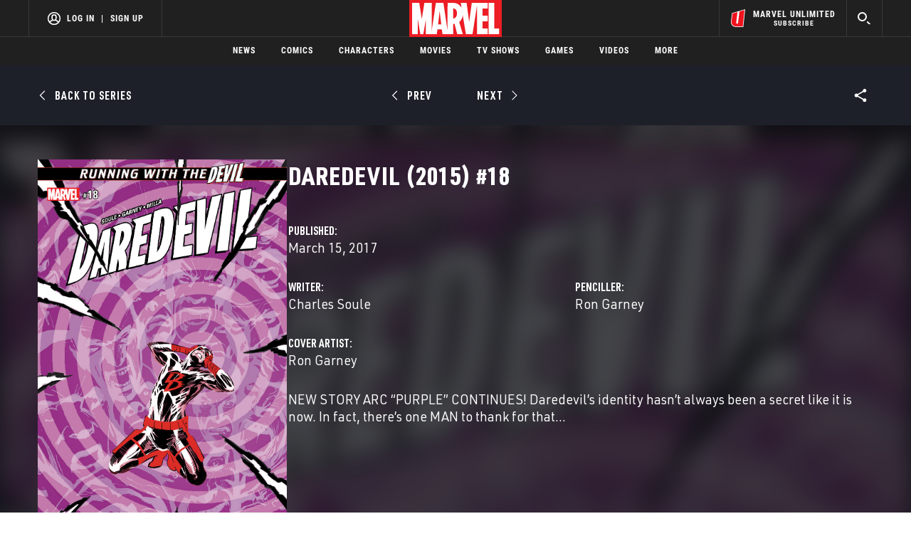

--- FILE ---
content_type: text/html; charset=utf-8
request_url: https://www.marvel.com/comics/issue/60582/daredevil_2015_18
body_size: 42671
content:

        <!DOCTYPE html>
        <html lang="en">
            <!-- Version: MARVEL-FITT | 54a2614d1dc0 | 14256593 | bf9a0442 | www.marvel.com | Mon, 19 Jan 2026 13:26:09 GMT -->
            <!-- API Environment: production -->
            <!-- Environment Name: prod -->
            <head>
                <meta charset="utf-8" />
                <meta http-equiv="x-ua-compatible" content="IE=edge,chrome=1" />
                <meta name="viewport" content="width=device-width,initial-scale=1" />
                <meta name="MobileOptimized" content="320" />
                <title>Daredevil (2015) #18 | Comic Issues | Marvel</title>
                <link rel="canonical" href="https://www.marvel.com/comics/issue/60582/daredevil_2015_18" />
                
                            <meta name="title" content="Daredevil (2015) #18 | Comic Issues | Marvel">
                            <meta name="description" content="Browse the Marvel Comics issue Daredevil (2015) #18. Learn where to read it, and check out the comic's cover art, variants, writers, & more!" />
                            

                            <meta property="og:type" content="website" />
                            <meta property="og:url" content="https://www.marvel.com/comics/issue/60582/daredevil_2015_18" />
                            <meta property="og:title" content="Daredevil (2015) #18 | Comic Issues | Marvel" />
                            <meta property="og:description" content="Browse the Marvel Comics issue Daredevil (2015) #18. Learn where to read it, and check out the comic's cover art, variants, writers, & more!" />

                            <meta name="twitter:card" content="summary_large_image">
                            <meta name="twitter:title" content="Daredevil (2015) #18 | Comic Issues | Marvel" />
                            <meta name="twitter:description" content="Browse the Marvel Comics issue Daredevil (2015) #18. Learn where to read it, and check out the comic's cover art, variants, writers, & more!">
                        
                
                
                
                <script type="application/ld+json">[]</script>

                <meta name="fb:app_id" content="1049936312148435" />
                <meta name="apple-mobile-web-app-capable" content="yes" />
                <meta name="msapplication-TileColor" content="#ffffff" />
                <meta name="msapplication-config" content="https://www.marvel.com/favicon/browserconfig.xml" />
                <meta name="msapplication-TileImage" content="https://www.marvel.com/favicon/mstile-150x150.png" />
                <script src="https://dcf.espn.com/TWDC-DTCI/prod/Bootstrap.js"></script>
                <script type='text/javascript'>window.NREUM||(NREUM={});NREUM.info = {"agent":"","beacon":"bam.nr-data.net","errorBeacon":"bam.nr-data.net","licenseKey":"8d01ff17d1","applicationID":"1536058748,1536059054","agentToken":null,"applicationTime":26.836057,"transactionName":"NVNRYRdWV0tQWxcIXQwZcEAWQ1ZVHlsMDFsBRR5cFkRMXQ==","queueTime":0,"ttGuid":"0a89896258277413"}; (window.NREUM||(NREUM={})).init={privacy:{cookies_enabled:true},ajax:{deny_list:["bam.nr-data.net"]},feature_flags:["soft_nav"],distributed_tracing:{enabled:true}};(window.NREUM||(NREUM={})).loader_config={agentID:"1588941407",accountID:"143510",trustKey:"486618",xpid:"VQIEVFdTGwIFV1dSAgkAUlw=",licenseKey:"8d01ff17d1",applicationID:"1536058748",browserID:"1588941407"};;/*! For license information please see nr-loader-spa-1.308.0.min.js.LICENSE.txt */
(()=>{var e,t,r={384:(e,t,r)=>{"use strict";r.d(t,{NT:()=>a,US:()=>u,Zm:()=>o,bQ:()=>d,dV:()=>c,pV:()=>l});var n=r(6154),i=r(1863),s=r(1910);const a={beacon:"bam.nr-data.net",errorBeacon:"bam.nr-data.net"};function o(){return n.gm.NREUM||(n.gm.NREUM={}),void 0===n.gm.newrelic&&(n.gm.newrelic=n.gm.NREUM),n.gm.NREUM}function c(){let e=o();return e.o||(e.o={ST:n.gm.setTimeout,SI:n.gm.setImmediate||n.gm.setInterval,CT:n.gm.clearTimeout,XHR:n.gm.XMLHttpRequest,REQ:n.gm.Request,EV:n.gm.Event,PR:n.gm.Promise,MO:n.gm.MutationObserver,FETCH:n.gm.fetch,WS:n.gm.WebSocket},(0,s.i)(...Object.values(e.o))),e}function d(e,t){let r=o();r.initializedAgents??={},t.initializedAt={ms:(0,i.t)(),date:new Date},r.initializedAgents[e]=t}function u(e,t){o()[e]=t}function l(){return function(){let e=o();const t=e.info||{};e.info={beacon:a.beacon,errorBeacon:a.errorBeacon,...t}}(),function(){let e=o();const t=e.init||{};e.init={...t}}(),c(),function(){let e=o();const t=e.loader_config||{};e.loader_config={...t}}(),o()}},782:(e,t,r)=>{"use strict";r.d(t,{T:()=>n});const n=r(860).K7.pageViewTiming},860:(e,t,r)=>{"use strict";r.d(t,{$J:()=>u,K7:()=>c,P3:()=>d,XX:()=>i,Yy:()=>o,df:()=>s,qY:()=>n,v4:()=>a});const n="events",i="jserrors",s="browser/blobs",a="rum",o="browser/logs",c={ajax:"ajax",genericEvents:"generic_events",jserrors:i,logging:"logging",metrics:"metrics",pageAction:"page_action",pageViewEvent:"page_view_event",pageViewTiming:"page_view_timing",sessionReplay:"session_replay",sessionTrace:"session_trace",softNav:"soft_navigations",spa:"spa"},d={[c.pageViewEvent]:1,[c.pageViewTiming]:2,[c.metrics]:3,[c.jserrors]:4,[c.spa]:5,[c.ajax]:6,[c.sessionTrace]:7,[c.softNav]:8,[c.sessionReplay]:9,[c.logging]:10,[c.genericEvents]:11},u={[c.pageViewEvent]:a,[c.pageViewTiming]:n,[c.ajax]:n,[c.spa]:n,[c.softNav]:n,[c.metrics]:i,[c.jserrors]:i,[c.sessionTrace]:s,[c.sessionReplay]:s,[c.logging]:o,[c.genericEvents]:"ins"}},944:(e,t,r)=>{"use strict";r.d(t,{R:()=>i});var n=r(3241);function i(e,t){"function"==typeof console.debug&&(console.debug("New Relic Warning: https://github.com/newrelic/newrelic-browser-agent/blob/main/docs/warning-codes.md#".concat(e),t),(0,n.W)({agentIdentifier:null,drained:null,type:"data",name:"warn",feature:"warn",data:{code:e,secondary:t}}))}},993:(e,t,r)=>{"use strict";r.d(t,{A$:()=>s,ET:()=>a,TZ:()=>o,p_:()=>i});var n=r(860);const i={ERROR:"ERROR",WARN:"WARN",INFO:"INFO",DEBUG:"DEBUG",TRACE:"TRACE"},s={OFF:0,ERROR:1,WARN:2,INFO:3,DEBUG:4,TRACE:5},a="log",o=n.K7.logging},1541:(e,t,r)=>{"use strict";r.d(t,{U:()=>i,f:()=>n});const n={MFE:"MFE",BA:"BA"};function i(e,t){if(2!==t?.harvestEndpointVersion)return{};const r=t.agentRef.runtime.appMetadata.agents[0].entityGuid;return e?{"source.id":e.id,"source.name":e.name,"source.type":e.type,"parent.id":e.parent?.id||r,"parent.type":e.parent?.type||n.BA}:{"entity.guid":r,appId:t.agentRef.info.applicationID}}},1687:(e,t,r)=>{"use strict";r.d(t,{Ak:()=>d,Ze:()=>h,x3:()=>u});var n=r(3241),i=r(7836),s=r(3606),a=r(860),o=r(2646);const c={};function d(e,t){const r={staged:!1,priority:a.P3[t]||0};l(e),c[e].get(t)||c[e].set(t,r)}function u(e,t){e&&c[e]&&(c[e].get(t)&&c[e].delete(t),p(e,t,!1),c[e].size&&f(e))}function l(e){if(!e)throw new Error("agentIdentifier required");c[e]||(c[e]=new Map)}function h(e="",t="feature",r=!1){if(l(e),!e||!c[e].get(t)||r)return p(e,t);c[e].get(t).staged=!0,f(e)}function f(e){const t=Array.from(c[e]);t.every(([e,t])=>t.staged)&&(t.sort((e,t)=>e[1].priority-t[1].priority),t.forEach(([t])=>{c[e].delete(t),p(e,t)}))}function p(e,t,r=!0){const a=e?i.ee.get(e):i.ee,c=s.i.handlers;if(!a.aborted&&a.backlog&&c){if((0,n.W)({agentIdentifier:e,type:"lifecycle",name:"drain",feature:t}),r){const e=a.backlog[t],r=c[t];if(r){for(let t=0;e&&t<e.length;++t)g(e[t],r);Object.entries(r).forEach(([e,t])=>{Object.values(t||{}).forEach(t=>{t[0]?.on&&t[0]?.context()instanceof o.y&&t[0].on(e,t[1])})})}}a.isolatedBacklog||delete c[t],a.backlog[t]=null,a.emit("drain-"+t,[])}}function g(e,t){var r=e[1];Object.values(t[r]||{}).forEach(t=>{var r=e[0];if(t[0]===r){var n=t[1],i=e[3],s=e[2];n.apply(i,s)}})}},1738:(e,t,r)=>{"use strict";r.d(t,{U:()=>f,Y:()=>h});var n=r(3241),i=r(9908),s=r(1863),a=r(944),o=r(5701),c=r(3969),d=r(8362),u=r(860),l=r(4261);function h(e,t,r,s){const h=s||r;!h||h[e]&&h[e]!==d.d.prototype[e]||(h[e]=function(){(0,i.p)(c.xV,["API/"+e+"/called"],void 0,u.K7.metrics,r.ee),(0,n.W)({agentIdentifier:r.agentIdentifier,drained:!!o.B?.[r.agentIdentifier],type:"data",name:"api",feature:l.Pl+e,data:{}});try{return t.apply(this,arguments)}catch(e){(0,a.R)(23,e)}})}function f(e,t,r,n,a){const o=e.info;null===r?delete o.jsAttributes[t]:o.jsAttributes[t]=r,(a||null===r)&&(0,i.p)(l.Pl+n,[(0,s.t)(),t,r],void 0,"session",e.ee)}},1741:(e,t,r)=>{"use strict";r.d(t,{W:()=>s});var n=r(944),i=r(4261);class s{#e(e,...t){if(this[e]!==s.prototype[e])return this[e](...t);(0,n.R)(35,e)}addPageAction(e,t){return this.#e(i.hG,e,t)}register(e){return this.#e(i.eY,e)}recordCustomEvent(e,t){return this.#e(i.fF,e,t)}setPageViewName(e,t){return this.#e(i.Fw,e,t)}setCustomAttribute(e,t,r){return this.#e(i.cD,e,t,r)}noticeError(e,t){return this.#e(i.o5,e,t)}setUserId(e,t=!1){return this.#e(i.Dl,e,t)}setApplicationVersion(e){return this.#e(i.nb,e)}setErrorHandler(e){return this.#e(i.bt,e)}addRelease(e,t){return this.#e(i.k6,e,t)}log(e,t){return this.#e(i.$9,e,t)}start(){return this.#e(i.d3)}finished(e){return this.#e(i.BL,e)}recordReplay(){return this.#e(i.CH)}pauseReplay(){return this.#e(i.Tb)}addToTrace(e){return this.#e(i.U2,e)}setCurrentRouteName(e){return this.#e(i.PA,e)}interaction(e){return this.#e(i.dT,e)}wrapLogger(e,t,r){return this.#e(i.Wb,e,t,r)}measure(e,t){return this.#e(i.V1,e,t)}consent(e){return this.#e(i.Pv,e)}}},1863:(e,t,r)=>{"use strict";function n(){return Math.floor(performance.now())}r.d(t,{t:()=>n})},1910:(e,t,r)=>{"use strict";r.d(t,{i:()=>s});var n=r(944);const i=new Map;function s(...e){return e.every(e=>{if(i.has(e))return i.get(e);const t="function"==typeof e?e.toString():"",r=t.includes("[native code]"),s=t.includes("nrWrapper");return r||s||(0,n.R)(64,e?.name||t),i.set(e,r),r})}},2555:(e,t,r)=>{"use strict";r.d(t,{D:()=>o,f:()=>a});var n=r(384),i=r(8122);const s={beacon:n.NT.beacon,errorBeacon:n.NT.errorBeacon,licenseKey:void 0,applicationID:void 0,sa:void 0,queueTime:void 0,applicationTime:void 0,ttGuid:void 0,user:void 0,account:void 0,product:void 0,extra:void 0,jsAttributes:{},userAttributes:void 0,atts:void 0,transactionName:void 0,tNamePlain:void 0};function a(e){try{return!!e.licenseKey&&!!e.errorBeacon&&!!e.applicationID}catch(e){return!1}}const o=e=>(0,i.a)(e,s)},2614:(e,t,r)=>{"use strict";r.d(t,{BB:()=>a,H3:()=>n,g:()=>d,iL:()=>c,tS:()=>o,uh:()=>i,wk:()=>s});const n="NRBA",i="SESSION",s=144e5,a=18e5,o={STARTED:"session-started",PAUSE:"session-pause",RESET:"session-reset",RESUME:"session-resume",UPDATE:"session-update"},c={SAME_TAB:"same-tab",CROSS_TAB:"cross-tab"},d={OFF:0,FULL:1,ERROR:2}},2646:(e,t,r)=>{"use strict";r.d(t,{y:()=>n});class n{constructor(e){this.contextId=e}}},2843:(e,t,r)=>{"use strict";r.d(t,{G:()=>s,u:()=>i});var n=r(3878);function i(e,t=!1,r,i){(0,n.DD)("visibilitychange",function(){if(t)return void("hidden"===document.visibilityState&&e());e(document.visibilityState)},r,i)}function s(e,t,r){(0,n.sp)("pagehide",e,t,r)}},3241:(e,t,r)=>{"use strict";r.d(t,{W:()=>s});var n=r(6154);const i="newrelic";function s(e={}){try{n.gm.dispatchEvent(new CustomEvent(i,{detail:e}))}catch(e){}}},3304:(e,t,r)=>{"use strict";r.d(t,{A:()=>s});var n=r(7836);const i=()=>{const e=new WeakSet;return(t,r)=>{if("object"==typeof r&&null!==r){if(e.has(r))return;e.add(r)}return r}};function s(e){try{return JSON.stringify(e,i())??""}catch(e){try{n.ee.emit("internal-error",[e])}catch(e){}return""}}},3333:(e,t,r)=>{"use strict";r.d(t,{$v:()=>u,TZ:()=>n,Xh:()=>c,Zp:()=>i,kd:()=>d,mq:()=>o,nf:()=>a,qN:()=>s});const n=r(860).K7.genericEvents,i=["auxclick","click","copy","keydown","paste","scrollend"],s=["focus","blur"],a=4,o=1e3,c=2e3,d=["PageAction","UserAction","BrowserPerformance"],u={RESOURCES:"experimental.resources",REGISTER:"register"}},3434:(e,t,r)=>{"use strict";r.d(t,{Jt:()=>s,YM:()=>d});var n=r(7836),i=r(5607);const s="nr@original:".concat(i.W),a=50;var o=Object.prototype.hasOwnProperty,c=!1;function d(e,t){return e||(e=n.ee),r.inPlace=function(e,t,n,i,s){n||(n="");const a="-"===n.charAt(0);for(let o=0;o<t.length;o++){const c=t[o],d=e[c];l(d)||(e[c]=r(d,a?c+n:n,i,c,s))}},r.flag=s,r;function r(t,r,n,c,d){return l(t)?t:(r||(r=""),nrWrapper[s]=t,function(e,t,r){if(Object.defineProperty&&Object.keys)try{return Object.keys(e).forEach(function(r){Object.defineProperty(t,r,{get:function(){return e[r]},set:function(t){return e[r]=t,t}})}),t}catch(e){u([e],r)}for(var n in e)o.call(e,n)&&(t[n]=e[n])}(t,nrWrapper,e),nrWrapper);function nrWrapper(){var s,o,l,h;let f;try{o=this,s=[...arguments],l="function"==typeof n?n(s,o):n||{}}catch(t){u([t,"",[s,o,c],l],e)}i(r+"start",[s,o,c],l,d);const p=performance.now();let g;try{return h=t.apply(o,s),g=performance.now(),h}catch(e){throw g=performance.now(),i(r+"err",[s,o,e],l,d),f=e,f}finally{const e=g-p,t={start:p,end:g,duration:e,isLongTask:e>=a,methodName:c,thrownError:f};t.isLongTask&&i("long-task",[t,o],l,d),i(r+"end",[s,o,h],l,d)}}}function i(r,n,i,s){if(!c||t){var a=c;c=!0;try{e.emit(r,n,i,t,s)}catch(t){u([t,r,n,i],e)}c=a}}}function u(e,t){t||(t=n.ee);try{t.emit("internal-error",e)}catch(e){}}function l(e){return!(e&&"function"==typeof e&&e.apply&&!e[s])}},3606:(e,t,r)=>{"use strict";r.d(t,{i:()=>s});var n=r(9908);s.on=a;var i=s.handlers={};function s(e,t,r,s){a(s||n.d,i,e,t,r)}function a(e,t,r,i,s){s||(s="feature"),e||(e=n.d);var a=t[s]=t[s]||{};(a[r]=a[r]||[]).push([e,i])}},3738:(e,t,r)=>{"use strict";r.d(t,{He:()=>i,Kp:()=>o,Lc:()=>d,Rz:()=>u,TZ:()=>n,bD:()=>s,d3:()=>a,jx:()=>l,sl:()=>h,uP:()=>c});const n=r(860).K7.sessionTrace,i="bstResource",s="resource",a="-start",o="-end",c="fn"+a,d="fn"+o,u="pushState",l=1e3,h=3e4},3785:(e,t,r)=>{"use strict";r.d(t,{R:()=>c,b:()=>d});var n=r(9908),i=r(1863),s=r(860),a=r(3969),o=r(993);function c(e,t,r={},c=o.p_.INFO,d=!0,u,l=(0,i.t)()){(0,n.p)(a.xV,["API/logging/".concat(c.toLowerCase(),"/called")],void 0,s.K7.metrics,e),(0,n.p)(o.ET,[l,t,r,c,d,u],void 0,s.K7.logging,e)}function d(e){return"string"==typeof e&&Object.values(o.p_).some(t=>t===e.toUpperCase().trim())}},3878:(e,t,r)=>{"use strict";function n(e,t){return{capture:e,passive:!1,signal:t}}function i(e,t,r=!1,i){window.addEventListener(e,t,n(r,i))}function s(e,t,r=!1,i){document.addEventListener(e,t,n(r,i))}r.d(t,{DD:()=>s,jT:()=>n,sp:()=>i})},3962:(e,t,r)=>{"use strict";r.d(t,{AM:()=>a,O2:()=>l,OV:()=>s,Qu:()=>h,TZ:()=>c,ih:()=>f,pP:()=>o,t1:()=>u,tC:()=>i,wD:()=>d});var n=r(860);const i=["click","keydown","submit"],s="popstate",a="api",o="initialPageLoad",c=n.K7.softNav,d=5e3,u=500,l={INITIAL_PAGE_LOAD:"",ROUTE_CHANGE:1,UNSPECIFIED:2},h={INTERACTION:1,AJAX:2,CUSTOM_END:3,CUSTOM_TRACER:4},f={IP:"in progress",PF:"pending finish",FIN:"finished",CAN:"cancelled"}},3969:(e,t,r)=>{"use strict";r.d(t,{TZ:()=>n,XG:()=>o,rs:()=>i,xV:()=>a,z_:()=>s});const n=r(860).K7.metrics,i="sm",s="cm",a="storeSupportabilityMetrics",o="storeEventMetrics"},4234:(e,t,r)=>{"use strict";r.d(t,{W:()=>s});var n=r(7836),i=r(1687);class s{constructor(e,t){this.agentIdentifier=e,this.ee=n.ee.get(e),this.featureName=t,this.blocked=!1}deregisterDrain(){(0,i.x3)(this.agentIdentifier,this.featureName)}}},4261:(e,t,r)=>{"use strict";r.d(t,{$9:()=>u,BL:()=>c,CH:()=>p,Dl:()=>R,Fw:()=>w,PA:()=>v,Pl:()=>n,Pv:()=>A,Tb:()=>h,U2:()=>a,V1:()=>E,Wb:()=>T,bt:()=>y,cD:()=>b,d3:()=>x,dT:()=>d,eY:()=>g,fF:()=>f,hG:()=>s,hw:()=>i,k6:()=>o,nb:()=>m,o5:()=>l});const n="api-",i=n+"ixn-",s="addPageAction",a="addToTrace",o="addRelease",c="finished",d="interaction",u="log",l="noticeError",h="pauseReplay",f="recordCustomEvent",p="recordReplay",g="register",m="setApplicationVersion",v="setCurrentRouteName",b="setCustomAttribute",y="setErrorHandler",w="setPageViewName",R="setUserId",x="start",T="wrapLogger",E="measure",A="consent"},5205:(e,t,r)=>{"use strict";r.d(t,{j:()=>S});var n=r(384),i=r(1741);var s=r(2555),a=r(3333);const o=e=>{if(!e||"string"!=typeof e)return!1;try{document.createDocumentFragment().querySelector(e)}catch{return!1}return!0};var c=r(2614),d=r(944),u=r(8122);const l="[data-nr-mask]",h=e=>(0,u.a)(e,(()=>{const e={feature_flags:[],experimental:{allow_registered_children:!1,resources:!1},mask_selector:"*",block_selector:"[data-nr-block]",mask_input_options:{color:!1,date:!1,"datetime-local":!1,email:!1,month:!1,number:!1,range:!1,search:!1,tel:!1,text:!1,time:!1,url:!1,week:!1,textarea:!1,select:!1,password:!0}};return{ajax:{deny_list:void 0,block_internal:!0,enabled:!0,autoStart:!0},api:{get allow_registered_children(){return e.feature_flags.includes(a.$v.REGISTER)||e.experimental.allow_registered_children},set allow_registered_children(t){e.experimental.allow_registered_children=t},duplicate_registered_data:!1},browser_consent_mode:{enabled:!1},distributed_tracing:{enabled:void 0,exclude_newrelic_header:void 0,cors_use_newrelic_header:void 0,cors_use_tracecontext_headers:void 0,allowed_origins:void 0},get feature_flags(){return e.feature_flags},set feature_flags(t){e.feature_flags=t},generic_events:{enabled:!0,autoStart:!0},harvest:{interval:30},jserrors:{enabled:!0,autoStart:!0},logging:{enabled:!0,autoStart:!0},metrics:{enabled:!0,autoStart:!0},obfuscate:void 0,page_action:{enabled:!0},page_view_event:{enabled:!0,autoStart:!0},page_view_timing:{enabled:!0,autoStart:!0},performance:{capture_marks:!1,capture_measures:!1,capture_detail:!0,resources:{get enabled(){return e.feature_flags.includes(a.$v.RESOURCES)||e.experimental.resources},set enabled(t){e.experimental.resources=t},asset_types:[],first_party_domains:[],ignore_newrelic:!0}},privacy:{cookies_enabled:!0},proxy:{assets:void 0,beacon:void 0},session:{expiresMs:c.wk,inactiveMs:c.BB},session_replay:{autoStart:!0,enabled:!1,preload:!1,sampling_rate:10,error_sampling_rate:100,collect_fonts:!1,inline_images:!1,fix_stylesheets:!0,mask_all_inputs:!0,get mask_text_selector(){return e.mask_selector},set mask_text_selector(t){o(t)?e.mask_selector="".concat(t,",").concat(l):""===t||null===t?e.mask_selector=l:(0,d.R)(5,t)},get block_class(){return"nr-block"},get ignore_class(){return"nr-ignore"},get mask_text_class(){return"nr-mask"},get block_selector(){return e.block_selector},set block_selector(t){o(t)?e.block_selector+=",".concat(t):""!==t&&(0,d.R)(6,t)},get mask_input_options(){return e.mask_input_options},set mask_input_options(t){t&&"object"==typeof t?e.mask_input_options={...t,password:!0}:(0,d.R)(7,t)}},session_trace:{enabled:!0,autoStart:!0},soft_navigations:{enabled:!0,autoStart:!0},spa:{enabled:!0,autoStart:!0},ssl:void 0,user_actions:{enabled:!0,elementAttributes:["id","className","tagName","type"]}}})());var f=r(6154),p=r(9324);let g=0;const m={buildEnv:p.F3,distMethod:p.Xs,version:p.xv,originTime:f.WN},v={consented:!1},b={appMetadata:{},get consented(){return this.session?.state?.consent||v.consented},set consented(e){v.consented=e},customTransaction:void 0,denyList:void 0,disabled:!1,harvester:void 0,isolatedBacklog:!1,isRecording:!1,loaderType:void 0,maxBytes:3e4,obfuscator:void 0,onerror:void 0,ptid:void 0,releaseIds:{},session:void 0,timeKeeper:void 0,registeredEntities:[],jsAttributesMetadata:{bytes:0},get harvestCount(){return++g}},y=e=>{const t=(0,u.a)(e,b),r=Object.keys(m).reduce((e,t)=>(e[t]={value:m[t],writable:!1,configurable:!0,enumerable:!0},e),{});return Object.defineProperties(t,r)};var w=r(5701);const R=e=>{const t=e.startsWith("http");e+="/",r.p=t?e:"https://"+e};var x=r(7836),T=r(3241);const E={accountID:void 0,trustKey:void 0,agentID:void 0,licenseKey:void 0,applicationID:void 0,xpid:void 0},A=e=>(0,u.a)(e,E),_=new Set;function S(e,t={},r,a){let{init:o,info:c,loader_config:d,runtime:u={},exposed:l=!0}=t;if(!c){const e=(0,n.pV)();o=e.init,c=e.info,d=e.loader_config}e.init=h(o||{}),e.loader_config=A(d||{}),c.jsAttributes??={},f.bv&&(c.jsAttributes.isWorker=!0),e.info=(0,s.D)(c);const p=e.init,g=[c.beacon,c.errorBeacon];_.has(e.agentIdentifier)||(p.proxy.assets&&(R(p.proxy.assets),g.push(p.proxy.assets)),p.proxy.beacon&&g.push(p.proxy.beacon),e.beacons=[...g],function(e){const t=(0,n.pV)();Object.getOwnPropertyNames(i.W.prototype).forEach(r=>{const n=i.W.prototype[r];if("function"!=typeof n||"constructor"===n)return;let s=t[r];e[r]&&!1!==e.exposed&&"micro-agent"!==e.runtime?.loaderType&&(t[r]=(...t)=>{const n=e[r](...t);return s?s(...t):n})})}(e),(0,n.US)("activatedFeatures",w.B)),u.denyList=[...p.ajax.deny_list||[],...p.ajax.block_internal?g:[]],u.ptid=e.agentIdentifier,u.loaderType=r,e.runtime=y(u),_.has(e.agentIdentifier)||(e.ee=x.ee.get(e.agentIdentifier),e.exposed=l,(0,T.W)({agentIdentifier:e.agentIdentifier,drained:!!w.B?.[e.agentIdentifier],type:"lifecycle",name:"initialize",feature:void 0,data:e.config})),_.add(e.agentIdentifier)}},5270:(e,t,r)=>{"use strict";r.d(t,{Aw:()=>a,SR:()=>s,rF:()=>o});var n=r(384),i=r(7767);function s(e){return!!(0,n.dV)().o.MO&&(0,i.V)(e)&&!0===e?.session_trace.enabled}function a(e){return!0===e?.session_replay.preload&&s(e)}function o(e,t){try{if("string"==typeof t?.type){if("password"===t.type.toLowerCase())return"*".repeat(e?.length||0);if(void 0!==t?.dataset?.nrUnmask||t?.classList?.contains("nr-unmask"))return e}}catch(e){}return"string"==typeof e?e.replace(/[\S]/g,"*"):"*".repeat(e?.length||0)}},5289:(e,t,r)=>{"use strict";r.d(t,{GG:()=>a,Qr:()=>c,sB:()=>o});var n=r(3878),i=r(6389);function s(){return"undefined"==typeof document||"complete"===document.readyState}function a(e,t){if(s())return e();const r=(0,i.J)(e),a=setInterval(()=>{s()&&(clearInterval(a),r())},500);(0,n.sp)("load",r,t)}function o(e){if(s())return e();(0,n.DD)("DOMContentLoaded",e)}function c(e){if(s())return e();(0,n.sp)("popstate",e)}},5607:(e,t,r)=>{"use strict";r.d(t,{W:()=>n});const n=(0,r(9566).bz)()},5701:(e,t,r)=>{"use strict";r.d(t,{B:()=>s,t:()=>a});var n=r(3241);const i=new Set,s={};function a(e,t){const r=t.agentIdentifier;s[r]??={},e&&"object"==typeof e&&(i.has(r)||(t.ee.emit("rumresp",[e]),s[r]=e,i.add(r),(0,n.W)({agentIdentifier:r,loaded:!0,drained:!0,type:"lifecycle",name:"load",feature:void 0,data:e})))}},6154:(e,t,r)=>{"use strict";r.d(t,{OF:()=>d,RI:()=>i,WN:()=>h,bv:()=>s,eN:()=>f,gm:()=>a,lR:()=>l,m:()=>c,mw:()=>o,sb:()=>u});var n=r(1863);const i="undefined"!=typeof window&&!!window.document,s="undefined"!=typeof WorkerGlobalScope&&("undefined"!=typeof self&&self instanceof WorkerGlobalScope&&self.navigator instanceof WorkerNavigator||"undefined"!=typeof globalThis&&globalThis instanceof WorkerGlobalScope&&globalThis.navigator instanceof WorkerNavigator),a=i?window:"undefined"!=typeof WorkerGlobalScope&&("undefined"!=typeof self&&self instanceof WorkerGlobalScope&&self||"undefined"!=typeof globalThis&&globalThis instanceof WorkerGlobalScope&&globalThis),o=Boolean("hidden"===a?.document?.visibilityState),c=""+a?.location,d=/iPad|iPhone|iPod/.test(a.navigator?.userAgent),u=d&&"undefined"==typeof SharedWorker,l=(()=>{const e=a.navigator?.userAgent?.match(/Firefox[/\s](\d+\.\d+)/);return Array.isArray(e)&&e.length>=2?+e[1]:0})(),h=Date.now()-(0,n.t)(),f=()=>"undefined"!=typeof PerformanceNavigationTiming&&a?.performance?.getEntriesByType("navigation")?.[0]?.responseStart},6344:(e,t,r)=>{"use strict";r.d(t,{BB:()=>u,Qb:()=>l,TZ:()=>i,Ug:()=>a,Vh:()=>s,_s:()=>o,bc:()=>d,yP:()=>c});var n=r(2614);const i=r(860).K7.sessionReplay,s="errorDuringReplay",a=.12,o={DomContentLoaded:0,Load:1,FullSnapshot:2,IncrementalSnapshot:3,Meta:4,Custom:5},c={[n.g.ERROR]:15e3,[n.g.FULL]:3e5,[n.g.OFF]:0},d={RESET:{message:"Session was reset",sm:"Reset"},IMPORT:{message:"Recorder failed to import",sm:"Import"},TOO_MANY:{message:"429: Too Many Requests",sm:"Too-Many"},TOO_BIG:{message:"Payload was too large",sm:"Too-Big"},CROSS_TAB:{message:"Session Entity was set to OFF on another tab",sm:"Cross-Tab"},ENTITLEMENTS:{message:"Session Replay is not allowed and will not be started",sm:"Entitlement"}},u=5e3,l={API:"api",RESUME:"resume",SWITCH_TO_FULL:"switchToFull",INITIALIZE:"initialize",PRELOAD:"preload"}},6389:(e,t,r)=>{"use strict";function n(e,t=500,r={}){const n=r?.leading||!1;let i;return(...r)=>{n&&void 0===i&&(e.apply(this,r),i=setTimeout(()=>{i=clearTimeout(i)},t)),n||(clearTimeout(i),i=setTimeout(()=>{e.apply(this,r)},t))}}function i(e){let t=!1;return(...r)=>{t||(t=!0,e.apply(this,r))}}r.d(t,{J:()=>i,s:()=>n})},6630:(e,t,r)=>{"use strict";r.d(t,{T:()=>n});const n=r(860).K7.pageViewEvent},6774:(e,t,r)=>{"use strict";r.d(t,{T:()=>n});const n=r(860).K7.jserrors},7295:(e,t,r)=>{"use strict";r.d(t,{Xv:()=>a,gX:()=>i,iW:()=>s});var n=[];function i(e){if(!e||s(e))return!1;if(0===n.length)return!0;if("*"===n[0].hostname)return!1;for(var t=0;t<n.length;t++){var r=n[t];if(r.hostname.test(e.hostname)&&r.pathname.test(e.pathname))return!1}return!0}function s(e){return void 0===e.hostname}function a(e){if(n=[],e&&e.length)for(var t=0;t<e.length;t++){let r=e[t];if(!r)continue;if("*"===r)return void(n=[{hostname:"*"}]);0===r.indexOf("http://")?r=r.substring(7):0===r.indexOf("https://")&&(r=r.substring(8));const i=r.indexOf("/");let s,a;i>0?(s=r.substring(0,i),a=r.substring(i)):(s=r,a="*");let[c]=s.split(":");n.push({hostname:o(c),pathname:o(a,!0)})}}function o(e,t=!1){const r=e.replace(/[.+?^${}()|[\]\\]/g,e=>"\\"+e).replace(/\*/g,".*?");return new RegExp((t?"^":"")+r+"$")}},7485:(e,t,r)=>{"use strict";r.d(t,{D:()=>i});var n=r(6154);function i(e){if(0===(e||"").indexOf("data:"))return{protocol:"data"};try{const t=new URL(e,location.href),r={port:t.port,hostname:t.hostname,pathname:t.pathname,search:t.search,protocol:t.protocol.slice(0,t.protocol.indexOf(":")),sameOrigin:t.protocol===n.gm?.location?.protocol&&t.host===n.gm?.location?.host};return r.port&&""!==r.port||("http:"===t.protocol&&(r.port="80"),"https:"===t.protocol&&(r.port="443")),r.pathname&&""!==r.pathname?r.pathname.startsWith("/")||(r.pathname="/".concat(r.pathname)):r.pathname="/",r}catch(e){return{}}}},7699:(e,t,r)=>{"use strict";r.d(t,{It:()=>s,KC:()=>o,No:()=>i,qh:()=>a});var n=r(860);const i=16e3,s=1e6,a="SESSION_ERROR",o={[n.K7.logging]:!0,[n.K7.genericEvents]:!1,[n.K7.jserrors]:!1,[n.K7.ajax]:!1}},7767:(e,t,r)=>{"use strict";r.d(t,{V:()=>i});var n=r(6154);const i=e=>n.RI&&!0===e?.privacy.cookies_enabled},7836:(e,t,r)=>{"use strict";r.d(t,{P:()=>o,ee:()=>c});var n=r(384),i=r(8990),s=r(2646),a=r(5607);const o="nr@context:".concat(a.W),c=function e(t,r){var n={},a={},u={},l=!1;try{l=16===r.length&&d.initializedAgents?.[r]?.runtime.isolatedBacklog}catch(e){}var h={on:p,addEventListener:p,removeEventListener:function(e,t){var r=n[e];if(!r)return;for(var i=0;i<r.length;i++)r[i]===t&&r.splice(i,1)},emit:function(e,r,n,i,s){!1!==s&&(s=!0);if(c.aborted&&!i)return;t&&s&&t.emit(e,r,n);var o=f(n);g(e).forEach(e=>{e.apply(o,r)});var d=v()[a[e]];d&&d.push([h,e,r,o]);return o},get:m,listeners:g,context:f,buffer:function(e,t){const r=v();if(t=t||"feature",h.aborted)return;Object.entries(e||{}).forEach(([e,n])=>{a[n]=t,t in r||(r[t]=[])})},abort:function(){h._aborted=!0,Object.keys(h.backlog).forEach(e=>{delete h.backlog[e]})},isBuffering:function(e){return!!v()[a[e]]},debugId:r,backlog:l?{}:t&&"object"==typeof t.backlog?t.backlog:{},isolatedBacklog:l};return Object.defineProperty(h,"aborted",{get:()=>{let e=h._aborted||!1;return e||(t&&(e=t.aborted),e)}}),h;function f(e){return e&&e instanceof s.y?e:e?(0,i.I)(e,o,()=>new s.y(o)):new s.y(o)}function p(e,t){n[e]=g(e).concat(t)}function g(e){return n[e]||[]}function m(t){return u[t]=u[t]||e(h,t)}function v(){return h.backlog}}(void 0,"globalEE"),d=(0,n.Zm)();d.ee||(d.ee=c)},8122:(e,t,r)=>{"use strict";r.d(t,{a:()=>i});var n=r(944);function i(e,t){try{if(!e||"object"!=typeof e)return(0,n.R)(3);if(!t||"object"!=typeof t)return(0,n.R)(4);const r=Object.create(Object.getPrototypeOf(t),Object.getOwnPropertyDescriptors(t)),s=0===Object.keys(r).length?e:r;for(let a in s)if(void 0!==e[a])try{if(null===e[a]){r[a]=null;continue}Array.isArray(e[a])&&Array.isArray(t[a])?r[a]=Array.from(new Set([...e[a],...t[a]])):"object"==typeof e[a]&&"object"==typeof t[a]?r[a]=i(e[a],t[a]):r[a]=e[a]}catch(e){r[a]||(0,n.R)(1,e)}return r}catch(e){(0,n.R)(2,e)}}},8139:(e,t,r)=>{"use strict";r.d(t,{u:()=>h});var n=r(7836),i=r(3434),s=r(8990),a=r(6154);const o={},c=a.gm.XMLHttpRequest,d="addEventListener",u="removeEventListener",l="nr@wrapped:".concat(n.P);function h(e){var t=function(e){return(e||n.ee).get("events")}(e);if(o[t.debugId]++)return t;o[t.debugId]=1;var r=(0,i.YM)(t,!0);function h(e){r.inPlace(e,[d,u],"-",p)}function p(e,t){return e[1]}return"getPrototypeOf"in Object&&(a.RI&&f(document,h),c&&f(c.prototype,h),f(a.gm,h)),t.on(d+"-start",function(e,t){var n=e[1];if(null!==n&&("function"==typeof n||"object"==typeof n)&&"newrelic"!==e[0]){var i=(0,s.I)(n,l,function(){var e={object:function(){if("function"!=typeof n.handleEvent)return;return n.handleEvent.apply(n,arguments)},function:n}[typeof n];return e?r(e,"fn-",null,e.name||"anonymous"):n});this.wrapped=e[1]=i}}),t.on(u+"-start",function(e){e[1]=this.wrapped||e[1]}),t}function f(e,t,...r){let n=e;for(;"object"==typeof n&&!Object.prototype.hasOwnProperty.call(n,d);)n=Object.getPrototypeOf(n);n&&t(n,...r)}},8362:(e,t,r)=>{"use strict";r.d(t,{d:()=>s});var n=r(9566),i=r(1741);class s extends i.W{agentIdentifier=(0,n.LA)(16)}},8374:(e,t,r)=>{r.nc=(()=>{try{return document?.currentScript?.nonce}catch(e){}return""})()},8990:(e,t,r)=>{"use strict";r.d(t,{I:()=>i});var n=Object.prototype.hasOwnProperty;function i(e,t,r){if(n.call(e,t))return e[t];var i=r();if(Object.defineProperty&&Object.keys)try{return Object.defineProperty(e,t,{value:i,writable:!0,enumerable:!1}),i}catch(e){}return e[t]=i,i}},9119:(e,t,r)=>{"use strict";r.d(t,{L:()=>s});var n=/([^?#]*)[^#]*(#[^?]*|$).*/,i=/([^?#]*)().*/;function s(e,t){return e?e.replace(t?n:i,"$1$2"):e}},9300:(e,t,r)=>{"use strict";r.d(t,{T:()=>n});const n=r(860).K7.ajax},9324:(e,t,r)=>{"use strict";r.d(t,{AJ:()=>a,F3:()=>i,Xs:()=>s,Yq:()=>o,xv:()=>n});const n="1.308.0",i="PROD",s="CDN",a="@newrelic/rrweb",o="1.0.1"},9566:(e,t,r)=>{"use strict";r.d(t,{LA:()=>o,ZF:()=>c,bz:()=>a,el:()=>d});var n=r(6154);const i="xxxxxxxx-xxxx-4xxx-yxxx-xxxxxxxxxxxx";function s(e,t){return e?15&e[t]:16*Math.random()|0}function a(){const e=n.gm?.crypto||n.gm?.msCrypto;let t,r=0;return e&&e.getRandomValues&&(t=e.getRandomValues(new Uint8Array(30))),i.split("").map(e=>"x"===e?s(t,r++).toString(16):"y"===e?(3&s()|8).toString(16):e).join("")}function o(e){const t=n.gm?.crypto||n.gm?.msCrypto;let r,i=0;t&&t.getRandomValues&&(r=t.getRandomValues(new Uint8Array(e)));const a=[];for(var o=0;o<e;o++)a.push(s(r,i++).toString(16));return a.join("")}function c(){return o(16)}function d(){return o(32)}},9908:(e,t,r)=>{"use strict";r.d(t,{d:()=>n,p:()=>i});var n=r(7836).ee.get("handle");function i(e,t,r,i,s){s?(s.buffer([e],i),s.emit(e,t,r)):(n.buffer([e],i),n.emit(e,t,r))}}},n={};function i(e){var t=n[e];if(void 0!==t)return t.exports;var s=n[e]={exports:{}};return r[e](s,s.exports,i),s.exports}i.m=r,i.d=(e,t)=>{for(var r in t)i.o(t,r)&&!i.o(e,r)&&Object.defineProperty(e,r,{enumerable:!0,get:t[r]})},i.f={},i.e=e=>Promise.all(Object.keys(i.f).reduce((t,r)=>(i.f[r](e,t),t),[])),i.u=e=>({212:"nr-spa-compressor",249:"nr-spa-recorder",478:"nr-spa"}[e]+"-1.308.0.min.js"),i.o=(e,t)=>Object.prototype.hasOwnProperty.call(e,t),e={},t="NRBA-1.308.0.PROD:",i.l=(r,n,s,a)=>{if(e[r])e[r].push(n);else{var o,c;if(void 0!==s)for(var d=document.getElementsByTagName("script"),u=0;u<d.length;u++){var l=d[u];if(l.getAttribute("src")==r||l.getAttribute("data-webpack")==t+s){o=l;break}}if(!o){c=!0;var h={478:"sha512-RSfSVnmHk59T/uIPbdSE0LPeqcEdF4/+XhfJdBuccH5rYMOEZDhFdtnh6X6nJk7hGpzHd9Ujhsy7lZEz/ORYCQ==",249:"sha512-ehJXhmntm85NSqW4MkhfQqmeKFulra3klDyY0OPDUE+sQ3GokHlPh1pmAzuNy//3j4ac6lzIbmXLvGQBMYmrkg==",212:"sha512-B9h4CR46ndKRgMBcK+j67uSR2RCnJfGefU+A7FrgR/k42ovXy5x/MAVFiSvFxuVeEk/pNLgvYGMp1cBSK/G6Fg=="};(o=document.createElement("script")).charset="utf-8",i.nc&&o.setAttribute("nonce",i.nc),o.setAttribute("data-webpack",t+s),o.src=r,0!==o.src.indexOf(window.location.origin+"/")&&(o.crossOrigin="anonymous"),h[a]&&(o.integrity=h[a])}e[r]=[n];var f=(t,n)=>{o.onerror=o.onload=null,clearTimeout(p);var i=e[r];if(delete e[r],o.parentNode&&o.parentNode.removeChild(o),i&&i.forEach(e=>e(n)),t)return t(n)},p=setTimeout(f.bind(null,void 0,{type:"timeout",target:o}),12e4);o.onerror=f.bind(null,o.onerror),o.onload=f.bind(null,o.onload),c&&document.head.appendChild(o)}},i.r=e=>{"undefined"!=typeof Symbol&&Symbol.toStringTag&&Object.defineProperty(e,Symbol.toStringTag,{value:"Module"}),Object.defineProperty(e,"__esModule",{value:!0})},i.p="https://js-agent.newrelic.com/",(()=>{var e={38:0,788:0};i.f.j=(t,r)=>{var n=i.o(e,t)?e[t]:void 0;if(0!==n)if(n)r.push(n[2]);else{var s=new Promise((r,i)=>n=e[t]=[r,i]);r.push(n[2]=s);var a=i.p+i.u(t),o=new Error;i.l(a,r=>{if(i.o(e,t)&&(0!==(n=e[t])&&(e[t]=void 0),n)){var s=r&&("load"===r.type?"missing":r.type),a=r&&r.target&&r.target.src;o.message="Loading chunk "+t+" failed: ("+s+": "+a+")",o.name="ChunkLoadError",o.type=s,o.request=a,n[1](o)}},"chunk-"+t,t)}};var t=(t,r)=>{var n,s,[a,o,c]=r,d=0;if(a.some(t=>0!==e[t])){for(n in o)i.o(o,n)&&(i.m[n]=o[n]);if(c)c(i)}for(t&&t(r);d<a.length;d++)s=a[d],i.o(e,s)&&e[s]&&e[s][0](),e[s]=0},r=self["webpackChunk:NRBA-1.308.0.PROD"]=self["webpackChunk:NRBA-1.308.0.PROD"]||[];r.forEach(t.bind(null,0)),r.push=t.bind(null,r.push.bind(r))})(),(()=>{"use strict";i(8374);var e=i(8362),t=i(860);const r=Object.values(t.K7);var n=i(5205);var s=i(9908),a=i(1863),o=i(4261),c=i(1738);var d=i(1687),u=i(4234),l=i(5289),h=i(6154),f=i(944),p=i(5270),g=i(7767),m=i(6389),v=i(7699);class b extends u.W{constructor(e,t){super(e.agentIdentifier,t),this.agentRef=e,this.abortHandler=void 0,this.featAggregate=void 0,this.loadedSuccessfully=void 0,this.onAggregateImported=new Promise(e=>{this.loadedSuccessfully=e}),this.deferred=Promise.resolve(),!1===e.init[this.featureName].autoStart?this.deferred=new Promise((t,r)=>{this.ee.on("manual-start-all",(0,m.J)(()=>{(0,d.Ak)(e.agentIdentifier,this.featureName),t()}))}):(0,d.Ak)(e.agentIdentifier,t)}importAggregator(e,t,r={}){if(this.featAggregate)return;const n=async()=>{let n;await this.deferred;try{if((0,g.V)(e.init)){const{setupAgentSession:t}=await i.e(478).then(i.bind(i,8766));n=t(e)}}catch(e){(0,f.R)(20,e),this.ee.emit("internal-error",[e]),(0,s.p)(v.qh,[e],void 0,this.featureName,this.ee)}try{if(!this.#t(this.featureName,n,e.init))return(0,d.Ze)(this.agentIdentifier,this.featureName),void this.loadedSuccessfully(!1);const{Aggregate:i}=await t();this.featAggregate=new i(e,r),e.runtime.harvester.initializedAggregates.push(this.featAggregate),this.loadedSuccessfully(!0)}catch(e){(0,f.R)(34,e),this.abortHandler?.(),(0,d.Ze)(this.agentIdentifier,this.featureName,!0),this.loadedSuccessfully(!1),this.ee&&this.ee.abort()}};h.RI?(0,l.GG)(()=>n(),!0):n()}#t(e,r,n){if(this.blocked)return!1;switch(e){case t.K7.sessionReplay:return(0,p.SR)(n)&&!!r;case t.K7.sessionTrace:return!!r;default:return!0}}}var y=i(6630),w=i(2614),R=i(3241);class x extends b{static featureName=y.T;constructor(e){var t;super(e,y.T),this.setupInspectionEvents(e.agentIdentifier),t=e,(0,c.Y)(o.Fw,function(e,r){"string"==typeof e&&("/"!==e.charAt(0)&&(e="/"+e),t.runtime.customTransaction=(r||"http://custom.transaction")+e,(0,s.p)(o.Pl+o.Fw,[(0,a.t)()],void 0,void 0,t.ee))},t),this.importAggregator(e,()=>i.e(478).then(i.bind(i,2467)))}setupInspectionEvents(e){const t=(t,r)=>{t&&(0,R.W)({agentIdentifier:e,timeStamp:t.timeStamp,loaded:"complete"===t.target.readyState,type:"window",name:r,data:t.target.location+""})};(0,l.sB)(e=>{t(e,"DOMContentLoaded")}),(0,l.GG)(e=>{t(e,"load")}),(0,l.Qr)(e=>{t(e,"navigate")}),this.ee.on(w.tS.UPDATE,(t,r)=>{(0,R.W)({agentIdentifier:e,type:"lifecycle",name:"session",data:r})})}}var T=i(384);class E extends e.d{constructor(e){var t;(super(),h.gm)?(this.features={},(0,T.bQ)(this.agentIdentifier,this),this.desiredFeatures=new Set(e.features||[]),this.desiredFeatures.add(x),(0,n.j)(this,e,e.loaderType||"agent"),t=this,(0,c.Y)(o.cD,function(e,r,n=!1){if("string"==typeof e){if(["string","number","boolean"].includes(typeof r)||null===r)return(0,c.U)(t,e,r,o.cD,n);(0,f.R)(40,typeof r)}else(0,f.R)(39,typeof e)},t),function(e){(0,c.Y)(o.Dl,function(t,r=!1){if("string"!=typeof t&&null!==t)return void(0,f.R)(41,typeof t);const n=e.info.jsAttributes["enduser.id"];r&&null!=n&&n!==t?(0,s.p)(o.Pl+"setUserIdAndResetSession",[t],void 0,"session",e.ee):(0,c.U)(e,"enduser.id",t,o.Dl,!0)},e)}(this),function(e){(0,c.Y)(o.nb,function(t){if("string"==typeof t||null===t)return(0,c.U)(e,"application.version",t,o.nb,!1);(0,f.R)(42,typeof t)},e)}(this),function(e){(0,c.Y)(o.d3,function(){e.ee.emit("manual-start-all")},e)}(this),function(e){(0,c.Y)(o.Pv,function(t=!0){if("boolean"==typeof t){if((0,s.p)(o.Pl+o.Pv,[t],void 0,"session",e.ee),e.runtime.consented=t,t){const t=e.features.page_view_event;t.onAggregateImported.then(e=>{const r=t.featAggregate;e&&!r.sentRum&&r.sendRum()})}}else(0,f.R)(65,typeof t)},e)}(this),this.run()):(0,f.R)(21)}get config(){return{info:this.info,init:this.init,loader_config:this.loader_config,runtime:this.runtime}}get api(){return this}run(){try{const e=function(e){const t={};return r.forEach(r=>{t[r]=!!e[r]?.enabled}),t}(this.init),n=[...this.desiredFeatures];n.sort((e,r)=>t.P3[e.featureName]-t.P3[r.featureName]),n.forEach(r=>{if(!e[r.featureName]&&r.featureName!==t.K7.pageViewEvent)return;if(r.featureName===t.K7.spa)return void(0,f.R)(67);const n=function(e){switch(e){case t.K7.ajax:return[t.K7.jserrors];case t.K7.sessionTrace:return[t.K7.ajax,t.K7.pageViewEvent];case t.K7.sessionReplay:return[t.K7.sessionTrace];case t.K7.pageViewTiming:return[t.K7.pageViewEvent];default:return[]}}(r.featureName).filter(e=>!(e in this.features));n.length>0&&(0,f.R)(36,{targetFeature:r.featureName,missingDependencies:n}),this.features[r.featureName]=new r(this)})}catch(e){(0,f.R)(22,e);for(const e in this.features)this.features[e].abortHandler?.();const t=(0,T.Zm)();delete t.initializedAgents[this.agentIdentifier]?.features,delete this.sharedAggregator;return t.ee.get(this.agentIdentifier).abort(),!1}}}var A=i(2843),_=i(782);class S extends b{static featureName=_.T;constructor(e){super(e,_.T),h.RI&&((0,A.u)(()=>(0,s.p)("docHidden",[(0,a.t)()],void 0,_.T,this.ee),!0),(0,A.G)(()=>(0,s.p)("winPagehide",[(0,a.t)()],void 0,_.T,this.ee)),this.importAggregator(e,()=>i.e(478).then(i.bind(i,9917))))}}var O=i(3969);class I extends b{static featureName=O.TZ;constructor(e){super(e,O.TZ),h.RI&&document.addEventListener("securitypolicyviolation",e=>{(0,s.p)(O.xV,["Generic/CSPViolation/Detected"],void 0,this.featureName,this.ee)}),this.importAggregator(e,()=>i.e(478).then(i.bind(i,6555)))}}var N=i(6774),P=i(3878),k=i(3304);class D{constructor(e,t,r,n,i){this.name="UncaughtError",this.message="string"==typeof e?e:(0,k.A)(e),this.sourceURL=t,this.line=r,this.column=n,this.__newrelic=i}}function C(e){return M(e)?e:new D(void 0!==e?.message?e.message:e,e?.filename||e?.sourceURL,e?.lineno||e?.line,e?.colno||e?.col,e?.__newrelic,e?.cause)}function j(e){const t="Unhandled Promise Rejection: ";if(!e?.reason)return;if(M(e.reason)){try{e.reason.message.startsWith(t)||(e.reason.message=t+e.reason.message)}catch(e){}return C(e.reason)}const r=C(e.reason);return(r.message||"").startsWith(t)||(r.message=t+r.message),r}function L(e){if(e.error instanceof SyntaxError&&!/:\d+$/.test(e.error.stack?.trim())){const t=new D(e.message,e.filename,e.lineno,e.colno,e.error.__newrelic,e.cause);return t.name=SyntaxError.name,t}return M(e.error)?e.error:C(e)}function M(e){return e instanceof Error&&!!e.stack}function H(e,r,n,i,o=(0,a.t)()){"string"==typeof e&&(e=new Error(e)),(0,s.p)("err",[e,o,!1,r,n.runtime.isRecording,void 0,i],void 0,t.K7.jserrors,n.ee),(0,s.p)("uaErr",[],void 0,t.K7.genericEvents,n.ee)}var B=i(1541),K=i(993),W=i(3785);function U(e,{customAttributes:t={},level:r=K.p_.INFO}={},n,i,s=(0,a.t)()){(0,W.R)(n.ee,e,t,r,!1,i,s)}function F(e,r,n,i,c=(0,a.t)()){(0,s.p)(o.Pl+o.hG,[c,e,r,i],void 0,t.K7.genericEvents,n.ee)}function V(e,r,n,i,c=(0,a.t)()){const{start:d,end:u,customAttributes:l}=r||{},h={customAttributes:l||{}};if("object"!=typeof h.customAttributes||"string"!=typeof e||0===e.length)return void(0,f.R)(57);const p=(e,t)=>null==e?t:"number"==typeof e?e:e instanceof PerformanceMark?e.startTime:Number.NaN;if(h.start=p(d,0),h.end=p(u,c),Number.isNaN(h.start)||Number.isNaN(h.end))(0,f.R)(57);else{if(h.duration=h.end-h.start,!(h.duration<0))return(0,s.p)(o.Pl+o.V1,[h,e,i],void 0,t.K7.genericEvents,n.ee),h;(0,f.R)(58)}}function G(e,r={},n,i,c=(0,a.t)()){(0,s.p)(o.Pl+o.fF,[c,e,r,i],void 0,t.K7.genericEvents,n.ee)}function z(e){(0,c.Y)(o.eY,function(t){return Y(e,t)},e)}function Y(e,r,n){(0,f.R)(54,"newrelic.register"),r||={},r.type=B.f.MFE,r.licenseKey||=e.info.licenseKey,r.blocked=!1,r.parent=n||{},Array.isArray(r.tags)||(r.tags=[]);const i={};r.tags.forEach(e=>{"name"!==e&&"id"!==e&&(i["source.".concat(e)]=!0)}),r.isolated??=!0;let o=()=>{};const c=e.runtime.registeredEntities;if(!r.isolated){const e=c.find(({metadata:{target:{id:e}}})=>e===r.id&&!r.isolated);if(e)return e}const d=e=>{r.blocked=!0,o=e};function u(e){return"string"==typeof e&&!!e.trim()&&e.trim().length<501||"number"==typeof e}e.init.api.allow_registered_children||d((0,m.J)(()=>(0,f.R)(55))),u(r.id)&&u(r.name)||d((0,m.J)(()=>(0,f.R)(48,r)));const l={addPageAction:(t,n={})=>g(F,[t,{...i,...n},e],r),deregister:()=>{d((0,m.J)(()=>(0,f.R)(68)))},log:(t,n={})=>g(U,[t,{...n,customAttributes:{...i,...n.customAttributes||{}}},e],r),measure:(t,n={})=>g(V,[t,{...n,customAttributes:{...i,...n.customAttributes||{}}},e],r),noticeError:(t,n={})=>g(H,[t,{...i,...n},e],r),register:(t={})=>g(Y,[e,t],l.metadata.target),recordCustomEvent:(t,n={})=>g(G,[t,{...i,...n},e],r),setApplicationVersion:e=>p("application.version",e),setCustomAttribute:(e,t)=>p(e,t),setUserId:e=>p("enduser.id",e),metadata:{customAttributes:i,target:r}},h=()=>(r.blocked&&o(),r.blocked);h()||c.push(l);const p=(e,t)=>{h()||(i[e]=t)},g=(r,n,i)=>{if(h())return;const o=(0,a.t)();(0,s.p)(O.xV,["API/register/".concat(r.name,"/called")],void 0,t.K7.metrics,e.ee);try{if(e.init.api.duplicate_registered_data&&"register"!==r.name){let e=n;if(n[1]instanceof Object){const t={"child.id":i.id,"child.type":i.type};e="customAttributes"in n[1]?[n[0],{...n[1],customAttributes:{...n[1].customAttributes,...t}},...n.slice(2)]:[n[0],{...n[1],...t},...n.slice(2)]}r(...e,void 0,o)}return r(...n,i,o)}catch(e){(0,f.R)(50,e)}};return l}class Z extends b{static featureName=N.T;constructor(e){var t;super(e,N.T),t=e,(0,c.Y)(o.o5,(e,r)=>H(e,r,t),t),function(e){(0,c.Y)(o.bt,function(t){e.runtime.onerror=t},e)}(e),function(e){let t=0;(0,c.Y)(o.k6,function(e,r){++t>10||(this.runtime.releaseIds[e.slice(-200)]=(""+r).slice(-200))},e)}(e),z(e);try{this.removeOnAbort=new AbortController}catch(e){}this.ee.on("internal-error",(t,r)=>{this.abortHandler&&(0,s.p)("ierr",[C(t),(0,a.t)(),!0,{},e.runtime.isRecording,r],void 0,this.featureName,this.ee)}),h.gm.addEventListener("unhandledrejection",t=>{this.abortHandler&&(0,s.p)("err",[j(t),(0,a.t)(),!1,{unhandledPromiseRejection:1},e.runtime.isRecording],void 0,this.featureName,this.ee)},(0,P.jT)(!1,this.removeOnAbort?.signal)),h.gm.addEventListener("error",t=>{this.abortHandler&&(0,s.p)("err",[L(t),(0,a.t)(),!1,{},e.runtime.isRecording],void 0,this.featureName,this.ee)},(0,P.jT)(!1,this.removeOnAbort?.signal)),this.abortHandler=this.#r,this.importAggregator(e,()=>i.e(478).then(i.bind(i,2176)))}#r(){this.removeOnAbort?.abort(),this.abortHandler=void 0}}var q=i(8990);let X=1;function J(e){const t=typeof e;return!e||"object"!==t&&"function"!==t?-1:e===h.gm?0:(0,q.I)(e,"nr@id",function(){return X++})}function Q(e){if("string"==typeof e&&e.length)return e.length;if("object"==typeof e){if("undefined"!=typeof ArrayBuffer&&e instanceof ArrayBuffer&&e.byteLength)return e.byteLength;if("undefined"!=typeof Blob&&e instanceof Blob&&e.size)return e.size;if(!("undefined"!=typeof FormData&&e instanceof FormData))try{return(0,k.A)(e).length}catch(e){return}}}var ee=i(8139),te=i(7836),re=i(3434);const ne={},ie=["open","send"];function se(e){var t=e||te.ee;const r=function(e){return(e||te.ee).get("xhr")}(t);if(void 0===h.gm.XMLHttpRequest)return r;if(ne[r.debugId]++)return r;ne[r.debugId]=1,(0,ee.u)(t);var n=(0,re.YM)(r),i=h.gm.XMLHttpRequest,s=h.gm.MutationObserver,a=h.gm.Promise,o=h.gm.setInterval,c="readystatechange",d=["onload","onerror","onabort","onloadstart","onloadend","onprogress","ontimeout"],u=[],l=h.gm.XMLHttpRequest=function(e){const t=new i(e),s=r.context(t);try{r.emit("new-xhr",[t],s),t.addEventListener(c,(a=s,function(){var e=this;e.readyState>3&&!a.resolved&&(a.resolved=!0,r.emit("xhr-resolved",[],e)),n.inPlace(e,d,"fn-",y)}),(0,P.jT)(!1))}catch(e){(0,f.R)(15,e);try{r.emit("internal-error",[e])}catch(e){}}var a;return t};function p(e,t){n.inPlace(t,["onreadystatechange"],"fn-",y)}if(function(e,t){for(var r in e)t[r]=e[r]}(i,l),l.prototype=i.prototype,n.inPlace(l.prototype,ie,"-xhr-",y),r.on("send-xhr-start",function(e,t){p(e,t),function(e){u.push(e),s&&(g?g.then(b):o?o(b):(m=-m,v.data=m))}(t)}),r.on("open-xhr-start",p),s){var g=a&&a.resolve();if(!o&&!a){var m=1,v=document.createTextNode(m);new s(b).observe(v,{characterData:!0})}}else t.on("fn-end",function(e){e[0]&&e[0].type===c||b()});function b(){for(var e=0;e<u.length;e++)p(0,u[e]);u.length&&(u=[])}function y(e,t){return t}return r}var ae="fetch-",oe=ae+"body-",ce=["arrayBuffer","blob","json","text","formData"],de=h.gm.Request,ue=h.gm.Response,le="prototype";const he={};function fe(e){const t=function(e){return(e||te.ee).get("fetch")}(e);if(!(de&&ue&&h.gm.fetch))return t;if(he[t.debugId]++)return t;function r(e,r,n){var i=e[r];"function"==typeof i&&(e[r]=function(){var e,r=[...arguments],s={};t.emit(n+"before-start",[r],s),s[te.P]&&s[te.P].dt&&(e=s[te.P].dt);var a=i.apply(this,r);return t.emit(n+"start",[r,e],a),a.then(function(e){return t.emit(n+"end",[null,e],a),e},function(e){throw t.emit(n+"end",[e],a),e})})}return he[t.debugId]=1,ce.forEach(e=>{r(de[le],e,oe),r(ue[le],e,oe)}),r(h.gm,"fetch",ae),t.on(ae+"end",function(e,r){var n=this;if(r){var i=r.headers.get("content-length");null!==i&&(n.rxSize=i),t.emit(ae+"done",[null,r],n)}else t.emit(ae+"done",[e],n)}),t}var pe=i(7485),ge=i(9566);class me{constructor(e){this.agentRef=e}generateTracePayload(e){const t=this.agentRef.loader_config;if(!this.shouldGenerateTrace(e)||!t)return null;var r=(t.accountID||"").toString()||null,n=(t.agentID||"").toString()||null,i=(t.trustKey||"").toString()||null;if(!r||!n)return null;var s=(0,ge.ZF)(),a=(0,ge.el)(),o=Date.now(),c={spanId:s,traceId:a,timestamp:o};return(e.sameOrigin||this.isAllowedOrigin(e)&&this.useTraceContextHeadersForCors())&&(c.traceContextParentHeader=this.generateTraceContextParentHeader(s,a),c.traceContextStateHeader=this.generateTraceContextStateHeader(s,o,r,n,i)),(e.sameOrigin&&!this.excludeNewrelicHeader()||!e.sameOrigin&&this.isAllowedOrigin(e)&&this.useNewrelicHeaderForCors())&&(c.newrelicHeader=this.generateTraceHeader(s,a,o,r,n,i)),c}generateTraceContextParentHeader(e,t){return"00-"+t+"-"+e+"-01"}generateTraceContextStateHeader(e,t,r,n,i){return i+"@nr=0-1-"+r+"-"+n+"-"+e+"----"+t}generateTraceHeader(e,t,r,n,i,s){if(!("function"==typeof h.gm?.btoa))return null;var a={v:[0,1],d:{ty:"Browser",ac:n,ap:i,id:e,tr:t,ti:r}};return s&&n!==s&&(a.d.tk=s),btoa((0,k.A)(a))}shouldGenerateTrace(e){return this.agentRef.init?.distributed_tracing?.enabled&&this.isAllowedOrigin(e)}isAllowedOrigin(e){var t=!1;const r=this.agentRef.init?.distributed_tracing;if(e.sameOrigin)t=!0;else if(r?.allowed_origins instanceof Array)for(var n=0;n<r.allowed_origins.length;n++){var i=(0,pe.D)(r.allowed_origins[n]);if(e.hostname===i.hostname&&e.protocol===i.protocol&&e.port===i.port){t=!0;break}}return t}excludeNewrelicHeader(){var e=this.agentRef.init?.distributed_tracing;return!!e&&!!e.exclude_newrelic_header}useNewrelicHeaderForCors(){var e=this.agentRef.init?.distributed_tracing;return!!e&&!1!==e.cors_use_newrelic_header}useTraceContextHeadersForCors(){var e=this.agentRef.init?.distributed_tracing;return!!e&&!!e.cors_use_tracecontext_headers}}var ve=i(9300),be=i(7295);function ye(e){return"string"==typeof e?e:e instanceof(0,T.dV)().o.REQ?e.url:h.gm?.URL&&e instanceof URL?e.href:void 0}var we=["load","error","abort","timeout"],Re=we.length,xe=(0,T.dV)().o.REQ,Te=(0,T.dV)().o.XHR;const Ee="X-NewRelic-App-Data";class Ae extends b{static featureName=ve.T;constructor(e){super(e,ve.T),this.dt=new me(e),this.handler=(e,t,r,n)=>(0,s.p)(e,t,r,n,this.ee);try{const e={xmlhttprequest:"xhr",fetch:"fetch",beacon:"beacon"};h.gm?.performance?.getEntriesByType("resource").forEach(r=>{if(r.initiatorType in e&&0!==r.responseStatus){const n={status:r.responseStatus},i={rxSize:r.transferSize,duration:Math.floor(r.duration),cbTime:0};_e(n,r.name),this.handler("xhr",[n,i,r.startTime,r.responseEnd,e[r.initiatorType]],void 0,t.K7.ajax)}})}catch(e){}fe(this.ee),se(this.ee),function(e,r,n,i){function o(e){var t=this;t.totalCbs=0,t.called=0,t.cbTime=0,t.end=T,t.ended=!1,t.xhrGuids={},t.lastSize=null,t.loadCaptureCalled=!1,t.params=this.params||{},t.metrics=this.metrics||{},t.latestLongtaskEnd=0,e.addEventListener("load",function(r){E(t,e)},(0,P.jT)(!1)),h.lR||e.addEventListener("progress",function(e){t.lastSize=e.loaded},(0,P.jT)(!1))}function c(e){this.params={method:e[0]},_e(this,e[1]),this.metrics={}}function d(t,r){e.loader_config.xpid&&this.sameOrigin&&r.setRequestHeader("X-NewRelic-ID",e.loader_config.xpid);var n=i.generateTracePayload(this.parsedOrigin);if(n){var s=!1;n.newrelicHeader&&(r.setRequestHeader("newrelic",n.newrelicHeader),s=!0),n.traceContextParentHeader&&(r.setRequestHeader("traceparent",n.traceContextParentHeader),n.traceContextStateHeader&&r.setRequestHeader("tracestate",n.traceContextStateHeader),s=!0),s&&(this.dt=n)}}function u(e,t){var n=this.metrics,i=e[0],s=this;if(n&&i){var o=Q(i);o&&(n.txSize=o)}this.startTime=(0,a.t)(),this.body=i,this.listener=function(e){try{"abort"!==e.type||s.loadCaptureCalled||(s.params.aborted=!0),("load"!==e.type||s.called===s.totalCbs&&(s.onloadCalled||"function"!=typeof t.onload)&&"function"==typeof s.end)&&s.end(t)}catch(e){try{r.emit("internal-error",[e])}catch(e){}}};for(var c=0;c<Re;c++)t.addEventListener(we[c],this.listener,(0,P.jT)(!1))}function l(e,t,r){this.cbTime+=e,t?this.onloadCalled=!0:this.called+=1,this.called!==this.totalCbs||!this.onloadCalled&&"function"==typeof r.onload||"function"!=typeof this.end||this.end(r)}function f(e,t){var r=""+J(e)+!!t;this.xhrGuids&&!this.xhrGuids[r]&&(this.xhrGuids[r]=!0,this.totalCbs+=1)}function p(e,t){var r=""+J(e)+!!t;this.xhrGuids&&this.xhrGuids[r]&&(delete this.xhrGuids[r],this.totalCbs-=1)}function g(){this.endTime=(0,a.t)()}function m(e,t){t instanceof Te&&"load"===e[0]&&r.emit("xhr-load-added",[e[1],e[2]],t)}function v(e,t){t instanceof Te&&"load"===e[0]&&r.emit("xhr-load-removed",[e[1],e[2]],t)}function b(e,t,r){t instanceof Te&&("onload"===r&&(this.onload=!0),("load"===(e[0]&&e[0].type)||this.onload)&&(this.xhrCbStart=(0,a.t)()))}function y(e,t){this.xhrCbStart&&r.emit("xhr-cb-time",[(0,a.t)()-this.xhrCbStart,this.onload,t],t)}function w(e){var t,r=e[1]||{};if("string"==typeof e[0]?0===(t=e[0]).length&&h.RI&&(t=""+h.gm.location.href):e[0]&&e[0].url?t=e[0].url:h.gm?.URL&&e[0]&&e[0]instanceof URL?t=e[0].href:"function"==typeof e[0].toString&&(t=e[0].toString()),"string"==typeof t&&0!==t.length){t&&(this.parsedOrigin=(0,pe.D)(t),this.sameOrigin=this.parsedOrigin.sameOrigin);var n=i.generateTracePayload(this.parsedOrigin);if(n&&(n.newrelicHeader||n.traceContextParentHeader))if(e[0]&&e[0].headers)o(e[0].headers,n)&&(this.dt=n);else{var s={};for(var a in r)s[a]=r[a];s.headers=new Headers(r.headers||{}),o(s.headers,n)&&(this.dt=n),e.length>1?e[1]=s:e.push(s)}}function o(e,t){var r=!1;return t.newrelicHeader&&(e.set("newrelic",t.newrelicHeader),r=!0),t.traceContextParentHeader&&(e.set("traceparent",t.traceContextParentHeader),t.traceContextStateHeader&&e.set("tracestate",t.traceContextStateHeader),r=!0),r}}function R(e,t){this.params={},this.metrics={},this.startTime=(0,a.t)(),this.dt=t,e.length>=1&&(this.target=e[0]),e.length>=2&&(this.opts=e[1]);var r=this.opts||{},n=this.target;_e(this,ye(n));var i=(""+(n&&n instanceof xe&&n.method||r.method||"GET")).toUpperCase();this.params.method=i,this.body=r.body,this.txSize=Q(r.body)||0}function x(e,r){if(this.endTime=(0,a.t)(),this.params||(this.params={}),(0,be.iW)(this.params))return;let i;this.params.status=r?r.status:0,"string"==typeof this.rxSize&&this.rxSize.length>0&&(i=+this.rxSize);const s={txSize:this.txSize,rxSize:i,duration:(0,a.t)()-this.startTime};n("xhr",[this.params,s,this.startTime,this.endTime,"fetch"],this,t.K7.ajax)}function T(e){const r=this.params,i=this.metrics;if(!this.ended){this.ended=!0;for(let t=0;t<Re;t++)e.removeEventListener(we[t],this.listener,!1);r.aborted||(0,be.iW)(r)||(i.duration=(0,a.t)()-this.startTime,this.loadCaptureCalled||4!==e.readyState?null==r.status&&(r.status=0):E(this,e),i.cbTime=this.cbTime,n("xhr",[r,i,this.startTime,this.endTime,"xhr"],this,t.K7.ajax))}}function E(e,n){e.params.status=n.status;var i=function(e,t){var r=e.responseType;return"json"===r&&null!==t?t:"arraybuffer"===r||"blob"===r||"json"===r?Q(e.response):"text"===r||""===r||void 0===r?Q(e.responseText):void 0}(n,e.lastSize);if(i&&(e.metrics.rxSize=i),e.sameOrigin&&n.getAllResponseHeaders().indexOf(Ee)>=0){var a=n.getResponseHeader(Ee);a&&((0,s.p)(O.rs,["Ajax/CrossApplicationTracing/Header/Seen"],void 0,t.K7.metrics,r),e.params.cat=a.split(", ").pop())}e.loadCaptureCalled=!0}r.on("new-xhr",o),r.on("open-xhr-start",c),r.on("open-xhr-end",d),r.on("send-xhr-start",u),r.on("xhr-cb-time",l),r.on("xhr-load-added",f),r.on("xhr-load-removed",p),r.on("xhr-resolved",g),r.on("addEventListener-end",m),r.on("removeEventListener-end",v),r.on("fn-end",y),r.on("fetch-before-start",w),r.on("fetch-start",R),r.on("fn-start",b),r.on("fetch-done",x)}(e,this.ee,this.handler,this.dt),this.importAggregator(e,()=>i.e(478).then(i.bind(i,3845)))}}function _e(e,t){var r=(0,pe.D)(t),n=e.params||e;n.hostname=r.hostname,n.port=r.port,n.protocol=r.protocol,n.host=r.hostname+":"+r.port,n.pathname=r.pathname,e.parsedOrigin=r,e.sameOrigin=r.sameOrigin}const Se={},Oe=["pushState","replaceState"];function Ie(e){const t=function(e){return(e||te.ee).get("history")}(e);return!h.RI||Se[t.debugId]++||(Se[t.debugId]=1,(0,re.YM)(t).inPlace(window.history,Oe,"-")),t}var Ne=i(3738);function Pe(e){(0,c.Y)(o.BL,function(r=Date.now()){const n=r-h.WN;n<0&&(0,f.R)(62,r),(0,s.p)(O.XG,[o.BL,{time:n}],void 0,t.K7.metrics,e.ee),e.addToTrace({name:o.BL,start:r,origin:"nr"}),(0,s.p)(o.Pl+o.hG,[n,o.BL],void 0,t.K7.genericEvents,e.ee)},e)}const{He:ke,bD:De,d3:Ce,Kp:je,TZ:Le,Lc:Me,uP:He,Rz:Be}=Ne;class Ke extends b{static featureName=Le;constructor(e){var r;super(e,Le),r=e,(0,c.Y)(o.U2,function(e){if(!(e&&"object"==typeof e&&e.name&&e.start))return;const n={n:e.name,s:e.start-h.WN,e:(e.end||e.start)-h.WN,o:e.origin||"",t:"api"};n.s<0||n.e<0||n.e<n.s?(0,f.R)(61,{start:n.s,end:n.e}):(0,s.p)("bstApi",[n],void 0,t.K7.sessionTrace,r.ee)},r),Pe(e);if(!(0,g.V)(e.init))return void this.deregisterDrain();const n=this.ee;let d;Ie(n),this.eventsEE=(0,ee.u)(n),this.eventsEE.on(He,function(e,t){this.bstStart=(0,a.t)()}),this.eventsEE.on(Me,function(e,r){(0,s.p)("bst",[e[0],r,this.bstStart,(0,a.t)()],void 0,t.K7.sessionTrace,n)}),n.on(Be+Ce,function(e){this.time=(0,a.t)(),this.startPath=location.pathname+location.hash}),n.on(Be+je,function(e){(0,s.p)("bstHist",[location.pathname+location.hash,this.startPath,this.time],void 0,t.K7.sessionTrace,n)});try{d=new PerformanceObserver(e=>{const r=e.getEntries();(0,s.p)(ke,[r],void 0,t.K7.sessionTrace,n)}),d.observe({type:De,buffered:!0})}catch(e){}this.importAggregator(e,()=>i.e(478).then(i.bind(i,6974)),{resourceObserver:d})}}var We=i(6344);class Ue extends b{static featureName=We.TZ;#n;recorder;constructor(e){var r;let n;super(e,We.TZ),r=e,(0,c.Y)(o.CH,function(){(0,s.p)(o.CH,[],void 0,t.K7.sessionReplay,r.ee)},r),function(e){(0,c.Y)(o.Tb,function(){(0,s.p)(o.Tb,[],void 0,t.K7.sessionReplay,e.ee)},e)}(e);try{n=JSON.parse(localStorage.getItem("".concat(w.H3,"_").concat(w.uh)))}catch(e){}(0,p.SR)(e.init)&&this.ee.on(o.CH,()=>this.#i()),this.#s(n)&&this.importRecorder().then(e=>{e.startRecording(We.Qb.PRELOAD,n?.sessionReplayMode)}),this.importAggregator(this.agentRef,()=>i.e(478).then(i.bind(i,6167)),this),this.ee.on("err",e=>{this.blocked||this.agentRef.runtime.isRecording&&(this.errorNoticed=!0,(0,s.p)(We.Vh,[e],void 0,this.featureName,this.ee))})}#s(e){return e&&(e.sessionReplayMode===w.g.FULL||e.sessionReplayMode===w.g.ERROR)||(0,p.Aw)(this.agentRef.init)}importRecorder(){return this.recorder?Promise.resolve(this.recorder):(this.#n??=Promise.all([i.e(478),i.e(249)]).then(i.bind(i,4866)).then(({Recorder:e})=>(this.recorder=new e(this),this.recorder)).catch(e=>{throw this.ee.emit("internal-error",[e]),this.blocked=!0,e}),this.#n)}#i(){this.blocked||(this.featAggregate?this.featAggregate.mode!==w.g.FULL&&this.featAggregate.initializeRecording(w.g.FULL,!0,We.Qb.API):this.importRecorder().then(()=>{this.recorder.startRecording(We.Qb.API,w.g.FULL)}))}}var Fe=i(3962);class Ve extends b{static featureName=Fe.TZ;constructor(e){if(super(e,Fe.TZ),function(e){const r=e.ee.get("tracer");function n(){}(0,c.Y)(o.dT,function(e){return(new n).get("object"==typeof e?e:{})},e);const i=n.prototype={createTracer:function(n,i){var o={},c=this,d="function"==typeof i;return(0,s.p)(O.xV,["API/createTracer/called"],void 0,t.K7.metrics,e.ee),function(){if(r.emit((d?"":"no-")+"fn-start",[(0,a.t)(),c,d],o),d)try{return i.apply(this,arguments)}catch(e){const t="string"==typeof e?new Error(e):e;throw r.emit("fn-err",[arguments,this,t],o),t}finally{r.emit("fn-end",[(0,a.t)()],o)}}}};["actionText","setName","setAttribute","save","ignore","onEnd","getContext","end","get"].forEach(r=>{c.Y.apply(this,[r,function(){return(0,s.p)(o.hw+r,[performance.now(),...arguments],this,t.K7.softNav,e.ee),this},e,i])}),(0,c.Y)(o.PA,function(){(0,s.p)(o.hw+"routeName",[performance.now(),...arguments],void 0,t.K7.softNav,e.ee)},e)}(e),!h.RI||!(0,T.dV)().o.MO)return;const r=Ie(this.ee);try{this.removeOnAbort=new AbortController}catch(e){}Fe.tC.forEach(e=>{(0,P.sp)(e,e=>{l(e)},!0,this.removeOnAbort?.signal)});const n=()=>(0,s.p)("newURL",[(0,a.t)(),""+window.location],void 0,this.featureName,this.ee);r.on("pushState-end",n),r.on("replaceState-end",n),(0,P.sp)(Fe.OV,e=>{l(e),(0,s.p)("newURL",[e.timeStamp,""+window.location],void 0,this.featureName,this.ee)},!0,this.removeOnAbort?.signal);let d=!1;const u=new((0,T.dV)().o.MO)((e,t)=>{d||(d=!0,requestAnimationFrame(()=>{(0,s.p)("newDom",[(0,a.t)()],void 0,this.featureName,this.ee),d=!1}))}),l=(0,m.s)(e=>{"loading"!==document.readyState&&((0,s.p)("newUIEvent",[e],void 0,this.featureName,this.ee),u.observe(document.body,{attributes:!0,childList:!0,subtree:!0,characterData:!0}))},100,{leading:!0});this.abortHandler=function(){this.removeOnAbort?.abort(),u.disconnect(),this.abortHandler=void 0},this.importAggregator(e,()=>i.e(478).then(i.bind(i,4393)),{domObserver:u})}}var Ge=i(3333),ze=i(9119);const Ye={},Ze=new Set;function qe(e){return"string"==typeof e?{type:"string",size:(new TextEncoder).encode(e).length}:e instanceof ArrayBuffer?{type:"ArrayBuffer",size:e.byteLength}:e instanceof Blob?{type:"Blob",size:e.size}:e instanceof DataView?{type:"DataView",size:e.byteLength}:ArrayBuffer.isView(e)?{type:"TypedArray",size:e.byteLength}:{type:"unknown",size:0}}class Xe{constructor(e,t){this.timestamp=(0,a.t)(),this.currentUrl=(0,ze.L)(window.location.href),this.socketId=(0,ge.LA)(8),this.requestedUrl=(0,ze.L)(e),this.requestedProtocols=Array.isArray(t)?t.join(","):t||"",this.openedAt=void 0,this.protocol=void 0,this.extensions=void 0,this.binaryType=void 0,this.messageOrigin=void 0,this.messageCount=0,this.messageBytes=0,this.messageBytesMin=0,this.messageBytesMax=0,this.messageTypes=void 0,this.sendCount=0,this.sendBytes=0,this.sendBytesMin=0,this.sendBytesMax=0,this.sendTypes=void 0,this.closedAt=void 0,this.closeCode=void 0,this.closeReason="unknown",this.closeWasClean=void 0,this.connectedDuration=0,this.hasErrors=void 0}}class $e extends b{static featureName=Ge.TZ;constructor(e){super(e,Ge.TZ);const r=e.init.feature_flags.includes("websockets"),n=[e.init.page_action.enabled,e.init.performance.capture_marks,e.init.performance.capture_measures,e.init.performance.resources.enabled,e.init.user_actions.enabled,r];var d;let u,l;if(d=e,(0,c.Y)(o.hG,(e,t)=>F(e,t,d),d),function(e){(0,c.Y)(o.fF,(t,r)=>G(t,r,e),e)}(e),Pe(e),z(e),function(e){(0,c.Y)(o.V1,(t,r)=>V(t,r,e),e)}(e),r&&(l=function(e){if(!(0,T.dV)().o.WS)return e;const t=e.get("websockets");if(Ye[t.debugId]++)return t;Ye[t.debugId]=1,(0,A.G)(()=>{const e=(0,a.t)();Ze.forEach(r=>{r.nrData.closedAt=e,r.nrData.closeCode=1001,r.nrData.closeReason="Page navigating away",r.nrData.closeWasClean=!1,r.nrData.openedAt&&(r.nrData.connectedDuration=e-r.nrData.openedAt),t.emit("ws",[r.nrData],r)})});class r extends WebSocket{static name="WebSocket";static toString(){return"function WebSocket() { [native code] }"}toString(){return"[object WebSocket]"}get[Symbol.toStringTag](){return r.name}#a(e){(e.__newrelic??={}).socketId=this.nrData.socketId,this.nrData.hasErrors??=!0}constructor(...e){super(...e),this.nrData=new Xe(e[0],e[1]),this.addEventListener("open",()=>{this.nrData.openedAt=(0,a.t)(),["protocol","extensions","binaryType"].forEach(e=>{this.nrData[e]=this[e]}),Ze.add(this)}),this.addEventListener("message",e=>{const{type:t,size:r}=qe(e.data);this.nrData.messageOrigin??=(0,ze.L)(e.origin),this.nrData.messageCount++,this.nrData.messageBytes+=r,this.nrData.messageBytesMin=Math.min(this.nrData.messageBytesMin||1/0,r),this.nrData.messageBytesMax=Math.max(this.nrData.messageBytesMax,r),(this.nrData.messageTypes??"").includes(t)||(this.nrData.messageTypes=this.nrData.messageTypes?"".concat(this.nrData.messageTypes,",").concat(t):t)}),this.addEventListener("close",e=>{this.nrData.closedAt=(0,a.t)(),this.nrData.closeCode=e.code,e.reason&&(this.nrData.closeReason=e.reason),this.nrData.closeWasClean=e.wasClean,this.nrData.connectedDuration=this.nrData.closedAt-this.nrData.openedAt,Ze.delete(this),t.emit("ws",[this.nrData],this)})}addEventListener(e,t,...r){const n=this,i="function"==typeof t?function(...e){try{return t.apply(this,e)}catch(e){throw n.#a(e),e}}:t?.handleEvent?{handleEvent:function(...e){try{return t.handleEvent.apply(t,e)}catch(e){throw n.#a(e),e}}}:t;return super.addEventListener(e,i,...r)}send(e){if(this.readyState===WebSocket.OPEN){const{type:t,size:r}=qe(e);this.nrData.sendCount++,this.nrData.sendBytes+=r,this.nrData.sendBytesMin=Math.min(this.nrData.sendBytesMin||1/0,r),this.nrData.sendBytesMax=Math.max(this.nrData.sendBytesMax,r),(this.nrData.sendTypes??"").includes(t)||(this.nrData.sendTypes=this.nrData.sendTypes?"".concat(this.nrData.sendTypes,",").concat(t):t)}try{return super.send(e)}catch(e){throw this.#a(e),e}}close(...e){try{super.close(...e)}catch(e){throw this.#a(e),e}}}return h.gm.WebSocket=r,t}(this.ee)),h.RI){if(fe(this.ee),se(this.ee),u=Ie(this.ee),e.init.user_actions.enabled){function f(t){const r=(0,pe.D)(t);return e.beacons.includes(r.hostname+":"+r.port)}function p(){u.emit("navChange")}Ge.Zp.forEach(e=>(0,P.sp)(e,e=>(0,s.p)("ua",[e],void 0,this.featureName,this.ee),!0)),Ge.qN.forEach(e=>{const t=(0,m.s)(e=>{(0,s.p)("ua",[e],void 0,this.featureName,this.ee)},500,{leading:!0});(0,P.sp)(e,t)}),h.gm.addEventListener("error",()=>{(0,s.p)("uaErr",[],void 0,t.K7.genericEvents,this.ee)},(0,P.jT)(!1,this.removeOnAbort?.signal)),this.ee.on("open-xhr-start",(e,r)=>{f(e[1])||r.addEventListener("readystatechange",()=>{2===r.readyState&&(0,s.p)("uaXhr",[],void 0,t.K7.genericEvents,this.ee)})}),this.ee.on("fetch-start",e=>{e.length>=1&&!f(ye(e[0]))&&(0,s.p)("uaXhr",[],void 0,t.K7.genericEvents,this.ee)}),u.on("pushState-end",p),u.on("replaceState-end",p),window.addEventListener("hashchange",p,(0,P.jT)(!0,this.removeOnAbort?.signal)),window.addEventListener("popstate",p,(0,P.jT)(!0,this.removeOnAbort?.signal))}if(e.init.performance.resources.enabled&&h.gm.PerformanceObserver?.supportedEntryTypes.includes("resource")){new PerformanceObserver(e=>{e.getEntries().forEach(e=>{(0,s.p)("browserPerformance.resource",[e],void 0,this.featureName,this.ee)})}).observe({type:"resource",buffered:!0})}}r&&l.on("ws",e=>{(0,s.p)("ws-complete",[e],void 0,this.featureName,this.ee)});try{this.removeOnAbort=new AbortController}catch(g){}this.abortHandler=()=>{this.removeOnAbort?.abort(),this.abortHandler=void 0},n.some(e=>e)?this.importAggregator(e,()=>i.e(478).then(i.bind(i,8019))):this.deregisterDrain()}}var Je=i(2646);const Qe=new Map;function et(e,t,r,n,i=!0){if("object"!=typeof t||!t||"string"!=typeof r||!r||"function"!=typeof t[r])return(0,f.R)(29);const s=function(e){return(e||te.ee).get("logger")}(e),a=(0,re.YM)(s),o=new Je.y(te.P);o.level=n.level,o.customAttributes=n.customAttributes,o.autoCaptured=i;const c=t[r]?.[re.Jt]||t[r];return Qe.set(c,o),a.inPlace(t,[r],"wrap-logger-",()=>Qe.get(c)),s}var tt=i(1910);class rt extends b{static featureName=K.TZ;constructor(e){var t;super(e,K.TZ),t=e,(0,c.Y)(o.$9,(e,r)=>U(e,r,t),t),function(e){(0,c.Y)(o.Wb,(t,r,{customAttributes:n={},level:i=K.p_.INFO}={})=>{et(e.ee,t,r,{customAttributes:n,level:i},!1)},e)}(e),z(e);const r=this.ee;["log","error","warn","info","debug","trace"].forEach(e=>{(0,tt.i)(h.gm.console[e]),et(r,h.gm.console,e,{level:"log"===e?"info":e})}),this.ee.on("wrap-logger-end",function([e]){const{level:t,customAttributes:n,autoCaptured:i}=this;(0,W.R)(r,e,n,t,i)}),this.importAggregator(e,()=>i.e(478).then(i.bind(i,5288)))}}new E({features:[Ae,x,S,Ke,Ue,I,Z,$e,rt,Ve],loaderType:"spa"})})()})();</script>
                
                <link data-react-helmet="true" rel="stylesheet" href="//assets-cdn.marvel.com/marvel-fitt/bf9a04429fde-1.0.652/client/marvel-fitt/css/fusion-8ebeccf0.css"/><link data-react-helmet="true" rel="stylesheet" href="//assets-cdn.marvel.com/marvel-fitt/bf9a04429fde-1.0.652/client/marvel-fitt/css/marvel-fitt-87760145.css"/>
                <script src="//assets-cdn.marvel.com/marvel-fitt/bf9a04429fde-1.0.652/client/marvel-fitt/runtime-73d3dfe3.js" defer></script><script src="//assets-cdn.marvel.com/marvel-fitt/bf9a04429fde-1.0.652/client/marvel-fitt/841-97b00421.js" defer></script>
                <link rel="prefetch" href="//assets-cdn.marvel.com/marvel-fitt/bf9a04429fde-1.0.652/client/marvel-fitt/_manifest.js" as="script" /><link rel="prefetch" href="//assets-cdn.marvel.com/marvel-fitt/bf9a04429fde-1.0.652/client/marvel-fitt/marvel-fitt-fb959f43.js" as="script" />
<link rel="prefetch" href="//assets-cdn.marvel.com/marvel-fitt/bf9a04429fde-1.0.652/client/marvel-fitt/comics-issue-5787b600.js" as="script" />
                
                

                <link rel="shortcut icon" href="https://www.marvel.com/favicon/favicon.ico" type="image/x-icon" />
                <link rel="icon" href="https://www.marvel.com/favicon/favicon.ico" type="image/x-icon" sizes="16x16 32x32" />
                <link rel="icon" href="https://www.marvel.com/favicon/favicon-16x16.png" type="image/png" sizes="16x16" />
                <link rel="icon" href="https://www.marvel.com/favicon/favicon-32x32.png" type="image/png" sizes="32x32" />
                <link rel="icon" href="https://www.marvel.com/favicon/apple-touch-icon-57.png" type="image/png" sizes="57x57" />
                <link rel="icon" href="https://www.marvel.com/favicon/apple-touch-icon-76.png" type="image/png" sizes="76x76" />
                <link rel="icon" href="https://www.marvel.com/favicon/apple-touch-icon-120.png" type="image/png" sizes="120x120" />
                <link rel="icon" href="https://www.marvel.com/favicon/android-chrome-icon-144.png" type="image/png" sizes="144x144" />
                <link rel="icon" href="https://www.marvel.com/favicon/general-use-icon-152.png" type="image/png" sizes="152x152" />
                <link rel="apple-touch-icon-precomposed" sizes="57x57" href="https://www.marvel.com/favicon/apple-touch-icon-57.png" />
                <link rel="apple-touch-icon-precomposed" sizes="76x76" href="https://www.marvel.com/favicon/apple-touch-icon-76.png" />
                <link rel="apple-touch-icon-precomposed" sizes="120x120" href="https://www.marvel.com/favicon/apple-touch-icon-120.png" />
                <link rel="apple-touch-icon-precomposed" sizes="144x144" href="https://www.marvel.com/favicon/android-chrome-icon-144.png" />
                <link rel="apple-touch-icon-precomposed" sizes="152x152" href="https://www.marvel.com/favicon/general-use-icon-152.png" />
                <link rel="apple-touch-icon-precomposed" sizes="180x180" href="https://www.marvel.com/favicon/apple-touch-icon-180.png" />
                <link rel="shortcut icon" sizes="152x152" href="https://www.marvel.com/favicon/general-use-icon-152.png" />
                <link rel="shortcut icon" sizes="144x144" href="https://www.marvel.com/favicon/android-chrome-icon-144.png" />
                <link rel="shortcut icon" sizes="194x194" href="https://www.marvel.com/favicon/android-chrome-icon-194.png" />
                <script type="text/javascript">
                    window['__CDN_DOMAIN__'] = "https://cdn.marvel.com";
                    window['__CB_PUB_KEY__'] = "live_akucqznRcdosYfLDyBVqEVlGezbCmtLzn";
                    window['__CB_SITE_NAME__'] = "marvel";
                </script>
                <script src="https://js.chargebee.com/v2/chargebee.js"></script> 
            </head>
            <body>
                <div id="marvel-header" style="display: block;"></div>
                
                <div id="marvel-fitt" class="style-pack-global"><div id="themeProvider" class="theme-marvel "><div class="BackgroundContainer" data-testid="background_container"><div class="BackgroundContainer__Image_Wrapper obscure" data-testid="background_container_image"><div class="Image__Wrapper  " data-testid="image_wrapper"><img alt="Daredevil (2015) #18" class="BackgroundContainer__Image hsDdd NDJZt sJeUN IJwXl " data-testid="prism-image" draggable="false" loading="eager" src="https://cdn.marvel.com/u/prod/marvel/i/mg/b/e0/58c1d20eba36e/portrait_uncanny.jpg"/></div></div><div class="ComicNavbar" data-testid="comic_navbar"><div class="GeneralContainer " data-testid="general_container"><div class="GeneralContainer__Wrapper " data-testid="general_container_wrapper"><div class="ComicNavbar__Wrapper"><a class="ComicNavbar__Go_To_Series" href="/comics/series/20780/daredevil_2015_2018" data-testid="comic_navbar_back_to_series"><svg aria-hidden="true" class=" " data-testid="prism-iconography" height="1em" role="presentation" viewBox="0 0 32 32" width="1em" xmlns="http://www.w3.org/2000/svg" xmlns:xlink="http://www.w3.org/1999/xlink" data-icon="directional-directionLeft"><path fill="currentColor" d="M18.667 2.667l1.714 1.714L8.762 16l11.619 11.619-1.714 1.714L5.334 16 18.667 2.667z"/></svg><span>Back to Series</span></a><div class="ComicPrevNext ComicPrevNext__IssueNav "><button class="Button ComicPrevNext__IssueNav__PrevNext  Button__generic" data-testid="prev_button" id="prev"><svg aria-hidden="true" class=" " data-testid="prism-iconography" height="20px" role="presentation" viewBox="0 0 32 32" width="1em" xmlns="http://www.w3.org/2000/svg" xmlns:xlink="http://www.w3.org/1999/xlink" data-icon="directional-directionLeft"><path fill="currentColor" d="M18.667 2.667l1.714 1.714L8.762 16l11.619 11.619-1.714 1.714L5.334 16 18.667 2.667z"/></svg><span class="Button__Label " data-testid="button_label">Prev</span></button><button class="Button ComicPrevNext__IssueNav__PrevNext  Button__generic" data-testid="next_button" id="next"><span class="Button__Label " data-testid="button_label">Next</span><svg aria-hidden="true" class=" " data-testid="prism-iconography" height="20px" role="presentation" viewBox="0 0 32 32" width="1em" xmlns="http://www.w3.org/2000/svg" xmlns:xlink="http://www.w3.org/1999/xlink" data-icon="directional-directionRight"><path fill="currentColor" d="M9.714 2.667L8 4.381 19.619 16 8 27.619l1.714 1.714L23.047 16 9.714 2.667z"/></svg></button></div><button class="Button 
                            ComicNavbar__Share
                            
                         Button__generic" data-testid="comic_navbar_share"><svg aria-hidden="true" class="ComicNavbar__Share_Icon " data-testid="prism-iconography" height="20px" role="presentation" viewBox="0 0 32 32" width="20px" xmlns="http://www.w3.org/2000/svg" xmlns:xlink="http://www.w3.org/1999/xlink" data-icon="sharing-shareAndroid"><path fill="currentColor" d="M25.333 22.667a3.963 3.963 0 00-2.597.981L10.595 16.71c.095-.468.095-.95 0-1.418l12.141-6.938a3.984 3.984 0 101.713-6.925 3.984 3.984 0 00-3.117 3.905c.003.238.027.476.071.71L9.262 12.982a4 4 0 100 6.039l12.142 6.938a3.996 3.996 0 103.929-3.292z"/></svg></button></div></div></div></div><div class="ComicMasthead" data-testid="comic_masthead"><div class="GeneralContainer " data-testid="general_container"><div class="GeneralContainer__Wrapper " data-testid="general_container_wrapper"><div class="ComicMasthead__Wrapper"><div class="ComicMasthead__ImageWrapper"><div class="Image__Wrapper  " data-testid="image_wrapper"><img alt="" class="hsDdd NDJZt sJeUN IJwXl " data-testid="prism-image" draggable="false" loading="eager" src="https://cdn.marvel.com/u/prod/marvel/i/mg/b/e0/58c1d20eba36e/clean.jpg"/></div></div><div class="ComicMasthead__Content"><div class="ComicMasthead__Title" data-testid="comic_masthead_title"><div class="ModuleHeader__Wrapper " data-testid="module_header"><div class="ModuleHeader__Left"><div class="ModuleHeader__Left_Headlines " data-testid="module_header_left"><h1 id="" class="ModuleHeader "><span class="gtOSm FbbUW tUtYa vOCwz EQwFq yCufu eEak Qmvg nyTIa SRXVc vzLa jgBfc WXDas CiUCW kqbG zrdEG txGfn ygKVe BbezD UOtxr CVfpq xijV soGRS XgdC sEIlf daWqJ ">Daredevil (2015) #18</span></h1></div></div></div></div><div class="ComicMasthead__PrevNext"><div class="ComicPrevNext ComicPrevNext__IssueNav ComicPrevNext__IssueNav__Inline"><button class="Button ComicPrevNext__IssueNav__PrevNext  Button__generic" data-testid="prev_button" id="prev"><svg aria-hidden="true" class=" " data-testid="prism-iconography" height="20px" role="presentation" viewBox="0 0 32 32" width="1em" xmlns="http://www.w3.org/2000/svg" xmlns:xlink="http://www.w3.org/1999/xlink" data-icon="directional-directionLeft"><path fill="currentColor" d="M18.667 2.667l1.714 1.714L8.762 16l11.619 11.619-1.714 1.714L5.334 16 18.667 2.667z"/></svg><span class="Button__Label " data-testid="button_label">Prev</span></button><button class="Button ComicPrevNext__IssueNav__PrevNext  Button__generic" data-testid="next_button" id="next"><span class="Button__Label " data-testid="button_label">Next</span><svg aria-hidden="true" class=" " data-testid="prism-iconography" height="20px" role="presentation" viewBox="0 0 32 32" width="1em" xmlns="http://www.w3.org/2000/svg" xmlns:xlink="http://www.w3.org/1999/xlink" data-icon="directional-directionRight"><path fill="currentColor" d="M9.714 2.667L8 4.381 19.619 16 8 27.619l1.714 1.714L23.047 16 9.714 2.667z"/></svg></button></div></div><ul class="ComicMasthead__Meta" data-testid="comic_masthead_meta"><li class="ComicMasthead__Meta_Item"><p class="ComicMasthead__Meta_Headline" data-testid="comic_masthead_meta_headline">Published</p><p class="ComicMasthead__Meta_Text" data-testid="comic_masthead_meta_content">March 15, 2017</p></li></ul><ul class="ComicMasthead__Meta" data-testid="comic_masthead_creators_list"><li class="ComicMasthead__Meta_Item" data-testid="comic_masthead_meta_item-Writer"><p class="ComicMasthead__Meta_Headline" data-testid="comic_masthead_meta_headline">Writer</p><span class="ComicMasthead__Meta_Creator" data-testid="comic_masthead_meta_creator-0"><a class="ComicMasthead__Meta_Creator_Link" href="/comics/creators/12371/charles_soule" data-testid="button_link">Charles Soule</a></span></li><li class="ComicMasthead__Meta_Item" data-testid="comic_masthead_meta_item-Penciller"><p class="ComicMasthead__Meta_Headline" data-testid="comic_masthead_meta_headline">Penciller</p><span class="ComicMasthead__Meta_Creator" data-testid="comic_masthead_meta_creator-0"><a class="ComicMasthead__Meta_Creator_Link" href="/comics/creators/120/ron_garney" data-testid="button_link">Ron Garney</a></span></li><li class="ComicMasthead__Meta_Item" data-testid="comic_masthead_meta_item-Cover Artist"><p class="ComicMasthead__Meta_Headline" data-testid="comic_masthead_meta_headline">Cover Artist</p><span class="ComicMasthead__Meta_Creator" data-testid="comic_masthead_meta_creator-0"><a class="ComicMasthead__Meta_Creator_Link" href="/comics/creators/120/ron_garney" data-testid="button_link">Ron Garney</a></span></li></ul><span class="ComicMasthead__Description gtOSm FbbUW tUtYa vOCwz EQwFq yCufu eEak Qmvg nyTIa SRXVc vzLa jgBfc WXDas CiUCW kqbG zrdEG txGfn ygKVe BbezD UOtxr CVfpq xijV soGRS XgdC sEIlf daWqJ ">NEW STORY ARC “PURPLE” CONTINUES! Daredevil’s identity hasn’t always been a secret like it is now. In fact, there’s one MAN to thank for that…</span></div></div><div class="ComicPurchasePaths" data-testid="comic_purchase_paths"><dialog class="ComicPurchasePaths__Reader" data-testid="comic_purchase_paths_reader"></dialog><div class="ComicPurchasePaths__Left" data-testid="comic_purchase_paths_left"><div class="ComicPurchasePaths__LeftRight_Wrapper"><p class="ComicPurchasePaths__Title" data-testid="comic_purchase_paths_title">Print Issue</p><p class="ComicPurchasePaths__Text" data-testid="comic_purchase_paths_availability">In Stores Now</p><label class="ComicPurchasePaths__Zip_Text" for="ComicPurchasePaths__Zip_Code_Input" data-testid="comic_purchase_paths_zipcode">Zip Code</label><div class="ComicPurchasePaths__Input xwvfr mLASH XZBGD zlyiG QtdQF WYbZw LKxuD LuaQL VZTD OFLoa iSRdK JoGSb GpQCA lZur bmjsw PlXFg owUSY fYzRd xNySs sZXY fmqJA luzlV xazDc IfTKw clotr zEzYE SPyYZ PRLuV uJtoX " data-testid="prism-Input"><input class="FDRJm WIKQ XiXVm tnWPW KoJEp dCMNJ cDQsK hUwQ beClD bmjsw knaPs VuGNN kwQTi " data-testid="prism-Input-input" id="ComicPurchasePaths__Zip_Code_Input" placeholder="Enter your zip code" aria-label="Enter your zip code" value=""/></div><div class="ComicPurchasePaths__Button_Wrapper"><button class="Button ComicPurchasePaths__Button Button__styled outline-type dark-color l-size" data-testid="button" rel="noreferrer noopener"><span class="Button__Label " data-testid="button_label">Find A Store</span></button></div></div></div><div class="ComicPurchasePaths__Right" data-testid="comic_purchase_paths_right"><div class="ComicPurchasePaths__LeftRight_Wrapper"><div><p class="ComicPurchasePaths__Title" data-testid="comic_purchase_paths_title">Digital Issue</p><p class="ComicPurchasePaths__Text" data-testid="comic_purchase_paths_availability">Read online or on your iPhone, iPad or Android Device</p></div><div class="ComicPurchasePaths__DigitalContent" data-testid="comic_purchase_paths_digital_content"><div class="ComicPurchasePaths__DigitalContent_Module"><div class="ComicPurchasePaths__MUContent"><svg aria-hidden="true" class=" " data-testid="prism-iconography" height="60px" role="presentation" viewBox="0 0 600 776" width="45px" xmlns="http://www.w3.org/2000/svg" xmlns:xlink="http://www.w3.org/1999/xlink" data-icon="logo-muLogoDarkText"><path fill="currentColor" d="M261.54 148.31l-124.23 36.14-35.19 269.82c-9.12 68.43 5.39 118.36 36.93 152.21-54.98-34.74-78.31-98.54-67.12-182.52l33.49-262.44 160.25-46.03-4.13 32.82zm279.14-79.86L415.12 104.7l-56.79 459.63-2.76 22.92h-57.4c-23.11 0-41.19-13.68-48.02-33.25 5.47 1.9 11.45 2.94 17.82 2.94h56.83l2.84-22.73L383.86 81.4l160.25-46.03-3.43 33.08z"/><path fill="currentColor" d="M394.13 85.25l160.25-46.03-62.47 600.56h-223.9c-137.67-.14-203.07-81.93-185.83-211.97l33.49-262.44 160.25-46.03-48.26 384.05c-3.4 31.81 18.78 57.36 50.58 57.4h56.83l2.84-22.73 56.22-452.81zM511.8 663.08l68.72-652.84L373.67 69.9l-58.49 468.15h-34.1c-19.32 0-32.39-15.34-30.12-34.66L301.5 90.36 95.22 150.03 59.45 427.81c-19.32 148.32 60.81 235.27 205.72 235.27H511.8z"/><path fill="#FFF" d="M254.9 660.23c-72.25 0-129.56-21.77-165.72-62.95-36.22-41.25-50.4-101.23-40.99-173.45L84.04 145.4l208.37-60.27-50.72 414.53c-1.09 9.25 1.39 17.81 6.99 24.1 5.42 6.09 13.28 9.44 22.14 9.44h33.21L362.5 65.27 571.41 5.01l-68.97 655.22H254.9zM72.91 424.09c-8.62 65 3.7 118.64 35.62 155.11 15.75 18 36.23 31.86 60.86 41.22 25.26 9.59 54.98 14.48 88.35 14.51h223l62.22-598.19-158.2 45.44-56.14 452.15-2.95 23.61h-57.71c-15.41-.02-29.21-5.95-38.87-16.7-9.9-11.02-14.41-25.87-12.7-41.8l48.08-382.56-158.16 45.42-33.4 261.79z"/><path fill="currentColor" d="M570.26 6.38l-68.72 652.84H254.9c-144.91 0-225.04-86.95-205.72-235.27l35.76-277.78L291.22 86.5 240.7 499.54c-2.27 19.32 10.8 34.67 30.12 34.67h34.1L363.4 66.05 570.26 6.38M267.97 556.94c-31.8-.04-53.98-25.58-50.58-57.4l48.26-384.05-160.25 46.03-33.48 262.44C54.68 554 120.07 635.78 257.74 635.93h223.9l62.47-600.56L383.86 81.4l-56.22 452.81-2.84 22.73h-56.83M572.56 3.64l-2.85.82-206.86 59.67-1.27.37-.16 1.31-58.27 466.4h-32.33c-8.57 0-16.17-3.23-21.39-9.11-5.4-6.07-7.79-14.36-6.74-23.32l50.54-413.02.37-3.01-2.91.84-206.3 59.67-1.26.36-.17 1.3L47.2 423.71c-4.76 36.57-3.57 70.1 3.55 99.63 6.99 28.99 19.67 54.09 37.68 74.61 36.36 41.4 93.92 63.29 166.47 63.29h248.43l.19-1.79L572.25 6.59l.31-2.95zM385.68 82.95L541.82 38.1l-61.98 595.82h-222.1c-33.25-.03-62.85-4.9-88-14.45-24.48-9.3-44.82-23.07-60.46-40.94-15.81-18.07-26.85-40.34-32.82-66.22-6-26.02-6.86-55.66-2.56-88.1l33.32-261.14 156.07-44.83-47.89 381.04c-1.74 16.25 2.86 31.37 12.95 42.61 9.84 10.97 23.91 17.02 39.61 17.04h58.6l.22-1.75 2.84-22.73 56.06-451.5zM499.91 755.1l3.93-36.66h4.29c2.51 0 4.28 1.77 3.97 4.43l-2.66 27.2c-.31 2.66-1.55 5.03-5.39 5.03h-4.14zm-26 20.1h32.82c20.84 0 26.91-13.6 28.5-30.16l1.49-16.26c1.57-16.71-9.79-30.16-26.35-30.16h-28.53l-7.93 76.58zm-51.44 0h44.79l2.07-19.96h-19.22l1.12-10.35h19.22l1.69-15.97h-19.07l1.1-10.5h19.22l1.95-19.81h-44.79l-8.08 76.59zm-37.04-56.77l-5.83 56.77h25.58l5.83-56.77h12.42l2.09-19.81h-50.26l-2.24 19.81h12.41zm-48.85 56.77h25.58l8.07-76.58h-25.58l-8.07 76.58zm-77.47 0h23.51l2.99-29.71 3.66 29.71h10.35l10.09-29.71-3.14 29.71h23.51l8.07-76.58h-24.84l-14.27 34-7.02-34h-24.84l-8.07 76.58zm-32.08 0h25.58l8.07-76.58h-25.72l-7.93 76.58zm-5.02 0l2.05-20.11-17.91-.15 5.31-56.32h-25.58l-7.92 76.58h44.05zm-110.58 0h24.69l4.01-37.99 6.63 37.99h24.69l8.07-76.58h-24.84l-3.94 37.55-6.56-37.55H119.5l-8.07 76.58zm-38.59 0h32.08l8.01-76.58h-26.7l-6.12 56.77h-5.32c-2.96 0-5.12-2.37-4.86-5.32l5.35-51.45H48.61l-4.41 39.62c-2.31 20.26 11.2 36.96 28.64 36.96z"/><path fill="#0075FF" d="M481.65 635.93l59.03-567.48-125.56 36.25-56.79 459.63-2.76 22.92h-57.4c-23.11 0-41.19-13.68-48.02-33.25-21.85-7.57-35.48-29.01-32.76-54.46l44.14-351.23-124.23 36.14-35.19 269.82c-9.13 68.45 5.36 118.36 36.93 152.21 30.17 19.12 69.91 29.38 118.7 29.45h223.91z"/><path fill="#F0141E" d="M27.4 475.48h543.19V256.84H27.4z"/><path fill="#FFF" d="M553.86 424.85v33.01h-61.07V274.3h32.89v150.55h28.18zm-260.95-60.53c-2.55 1.22-5.21 1.84-7.8 1.84v-59.04h.16c2.59-.02 21.96.77 21.96 29.2.01 14.86-6.59 24.23-14.32 28zm-96.38 36.24l9.11-78.49 9.45 78.49h-18.56zm290.53-92.76v-33.47h-93.12l-15.33 111.81-15.14-111.81h-33.58l3.76 29.85c-3.88-7.65-17.62-29.85-47.88-29.85-.2-.01-33.63 0-33.63 0l-.13 162.97-24.48-162.97-43.98-.02-25.33 168.85V274.33h-42.09l-15.17 94.85-14.78-94.85h-42.1V457.9h33.16v-88.48l15.09 88.48h17.62l14.87-88.48v88.48h63.93l3.87-28.23h25.74l3.86 28.23 62.76.04h.05v-.04h.08v-59.58l7.69-1.12 15.92 60.74h32.47l-.01-.04h.09l-20.9-71.18c10.59-7.85 22.55-27.74 19.37-46.77v-.01l19.72 118.08 38.61-.12 26.39-166.38V457.9h62.59v-33.01h-29.71V382.8h29.71v-33.52h-29.71V307.8h29.72z"/></svg><p class="ComicPurchasePaths__Text ComicPurchasePaths__Text_Padded" data-testid="comic_purchase_paths_availability">Members get unlimited access to this issue and over 30,000 others!</p><div class="ComicPurchasePaths__Button_Wrapper"><button class="Button ComicPurchasePaths__Button Button__styled solid-type red-color l-size" data-testid="button"><span class="Button__Label " data-testid="button_label">Learn More</span></button></div></div></div></div></div></div></div></div></div><div class="ComicIssueMoreDetails"><div class="GeneralContainer " data-testid="general_container"><div class="GeneralContainer__Wrapper " data-testid="general_container_wrapper"><div data-box-type="fitt-adbox-banner"><div class="Ad Ad__Marvel dark-theme  Ad--banner ad-slot Ad--hasLabel" data-slot-type="banner" data-slot-kvps="pos=banner" data-label="ADVERTISEMENT"></div></div><div class="ModuleHeader__Wrapper " data-testid="more_details_header"><div class="ModuleHeader__Left"><div class="ModuleHeader__Left_Headlines " data-testid="more_details_header_left"><h3 id="" class="ModuleHeader "><span class="gtOSm FbbUW tUtYa vOCwz EQwFq yCufu eEak Qmvg nyTIa SRXVc vzLa jgBfc WXDas CiUCW kqbG zrdEG txGfn ygKVe BbezD UOtxr CVfpq xijV soGRS XgdC sEIlf daWqJ ">More Details</span></h3></div></div></div><div class="ComicIssueMoreDetails__Lists"><div class="ComicIssueMoreDetails__List" data-testid="comic_issue_more_details_credits"><h4>Extended Credits and Info</h4><ul><li><span>Rating<!-- -->:</span><span>RATED T+</span></li><li><span>Format<!-- -->:</span><span>Comic</span></li><li><span>UPC<!-- -->:</span><span>75960608350301811</span></li><li><span>FOC Date<!-- -->:</span><span>February 20, 2017</span></li><li><span>Price<!-- -->:</span><span>$3.99</span></li><li><span>Page Count<!-- -->:</span><span>22</span></li></ul></div><div class="ComicIssueMoreDetails__List" data-testid="comic_issue_more_details_stories"><h4>Stories</h4><ul><li><span>Writer:</span><span class="ComicIssueMoreDetails__List_Creator"><a class="ComicIssueMoreDetails__List_Link" href="/comics/creators/12371/charles_soule">Charles Soule</a></span></li><li><span>Penciller:</span><span class="ComicIssueMoreDetails__List_Creator"><a class="ComicIssueMoreDetails__List_Link" href="/comics/creators/120/ron_garney">Ron Garney</a></span></li><li><span>Inker:</span><span class="ComicIssueMoreDetails__List_Creator"><a class="ComicIssueMoreDetails__List_Link" href="/comics/creators/120/ron_garney">Ron Garney</a></span></li><li><span>Colorist:</span><span class="ComicIssueMoreDetails__List_Creator"><a class="ComicIssueMoreDetails__List_Link" href="/comics/creators/1405/matt_milla">Matt Milla</a></span></li><li><span>Letterer:</span><span class="ComicIssueMoreDetails__List_Creator"><a class="ComicIssueMoreDetails__List_Link" href="/comics/creators/10172/vc_clayton_cowles">Vc Clayton Cowles</a></span></li><li><span>Editor:</span><span class="ComicIssueMoreDetails__List_Creator"><a class="ComicIssueMoreDetails__List_Link" href="/comics/creators/4600/mark_paniccia">Mark Paniccia</a></span></li></ul></div><div class="ComicIssueMoreDetails__List" data-testid="comic_issue_more_details_cover"><h4>Cover Information</h4><ul><li><span>Cover Artist:</span><span class="ComicIssueMoreDetails__List_Creator"><a class="ComicIssueMoreDetails__List_Link" href="/comics/creators/120/ron_garney">Ron Garney</a></span></li><li><span>Inker (Cover):</span><span class="ComicIssueMoreDetails__List_Creator"><a class="ComicIssueMoreDetails__List_Link" href="/comics/creators/120/ron_garney">Ron Garney</a></span></li><li><span>Colorist (Cover):</span><span class="ComicIssueMoreDetails__List_Creator"><a class="ComicIssueMoreDetails__List_Link" href="/comics/creators/1405/matt_milla">Matt Milla</a></span></li><li><span>Editor:</span><span class="ComicIssueMoreDetails__List_Creator"><a class="ComicIssueMoreDetails__List_Link" href="/comics/creators/4600/mark_paniccia">Mark Paniccia</a></span></li></ul></div></div></div></div></div></div></div><div class="FeaturedGrid FeaturedGrid__Unpadded" data-testid="featured_grid"><div class="GeneralContainer " data-testid="general_container"><div class="GeneralContainer__Wrapper " data-testid="general_container_wrapper"><div class="ModuleHeader__Wrapper " data-testid="featured_grid_title"><div class="ModuleHeader__Left"><div class="ModuleHeader__Left_Headlines " data-testid="featured_grid_title_left"><h2 id="" class="ModuleHeader h3"><span class="gtOSm FbbUW tUtYa vOCwz EQwFq yCufu eEak Qmvg nyTIa SRXVc vzLa jgBfc WXDas CiUCW kqbG zrdEG txGfn ygKVe BbezD UOtxr CVfpq xijV soGRS XgdC sEIlf daWqJ ">More Daredevil (2015 - 2018)</span></h2></div><button class="Button ModuleHeader__Inline_Link Button__generic" data-testid="featured_grid_title_link"><span class="Button__Label " data-testid="button_label">See All</span><svg aria-hidden="true" class=" " data-testid="prism-iconography" height="1em" role="presentation" viewBox="0 0 32 32" width="1em" xmlns="http://www.w3.org/2000/svg" xmlns:xlink="http://www.w3.org/1999/xlink" data-icon="directional-directionRight"><path fill="currentColor" d="M9.714 2.667L8 4.381 19.619 16 8 27.619l1.714 1.714L23.047 16 9.714 2.667z"/></svg></button></div></div><div class="FeaturedGrid__Container comic"><div class="Card" data-content-type="comic" data-sub-content-type=""><div class="ComicCard light" data-testid="comic_card-0"><a class="ComicCard__Image ComicCard__Link" href="/comics/issue/71825/daredevil_2015_612" data-testid="button_link" tabindex="-1"><div class="ImageSkeleton comic" data-testid="image_skeleton"><div class="Image__Wrapper  " data-testid="image_wrapper"><img alt="" class="hsDdd NDJZt sJeUN IJwXl " data-testid="prism-image" draggable="false" loading="lazy" src="https://cdn.marvel.com/u/prod/marvel/i/mg/9/70/5bf477db514d3/portrait_uncanny.jpg"/></div></div></a><div class="ComicCard__Meta" data-testid="comic_card_metadata"><div class="ComicCard__Meta__Left"><p class="ComicCard__Meta__Title" data-testid="comic_card_title"><a class="" href="/comics/issue/71825/daredevil_2015_612" data-testid="button_link">Daredevil (2015) #612</a></p><ul class="ComicCard__Meta__Creators_List" data-testid="comic_card_creators"><li class="ComicCard__Meta__Creators_List_Item"><a class="ComicCard__Meta__Creators_List_Item_Anchor" href="/comics/creators/12371/charles_soule" data-testid="button_link">Soule</a></li><li class="ComicCard__Meta__Creators_List_Item"><a class="ComicCard__Meta__Creators_List_Item_Anchor" href="/comics/creators/13459/phil_noto" data-testid="button_link">Noto</a></li></ul></div><div class="ComicCard__Meta__Right" data-testid="comic_card_icon"><svg aria-hidden="true" class=" " data-testid="prism-iconography" height="32" role="presentation" viewBox="0 0 32 32" width="32" xmlns="http://www.w3.org/2000/svg" xmlns:xlink="http://www.w3.org/1999/xlink" data-icon="logo-muLogoColoredTextless"><path fill="currentColor" d="M11.48 6.96L5.39 8.73 3.67 21.95c-.45 3.35.26 5.8 1.81 7.46-2.69-1.7-3.84-4.83-3.29-8.95L3.82 7.6l7.85-2.25-.2 1.61zm13.68-3.91l-6.15 1.78-2.78 22.53-.14 1.12h-2.81c-1.13 0-2.02-.67-2.35-1.63.28.1.58.14.87.14h2.79l.14-1.11 2.74-22.2 7.85-2.25-.17 1.62z"/><path fill="#fff" d="M17.47 3.68l7.85-2.26-3.06 29.44H11.29c-6.75 0-9.95-4.02-9.11-10.39L3.82 7.61l7.85-2.26-2.36 18.82c-.17 1.56.92 2.81 2.48 2.81h2.79l.14-1.11 2.75-22.19zM23.24 32l3.37-32-10.14 2.92-2.87 22.95h-1.67c-.95 0-1.59-.75-1.48-1.7l2.48-20.24L2.82 6.86 1.07 20.47C.12 27.74 4.05 32 11.15 32h12.09z"/><path fill="#0075ff" d="M22.26 30.86l2.9-27.82-6.15 1.78-2.78 22.53-.14 1.12h-2.81c-1.13 0-2.02-.67-2.35-1.63-1.07-.37-1.74-1.42-1.61-2.67l2.16-17.21-6.09 1.77-1.72 13.22c-.45 3.36.26 5.8 1.81 7.46 1.48.94 3.43 1.44 5.82 1.45h10.97z"/><path fill="#e62429" d="M0 22.99h26.62V12.28H0V23z"/><path fill="#fff" d="M25.8 20.51v1.62h-2.99v-8.99h1.61v7.38h1.38zm-12.79-2.96c-.12.06-.25.09-.38.09v-2.89c.13 0 1.08.04 1.08 1.43 0 .73-.32 1.18-.7 1.37zm-4.72 1.78l.45-3.85.46 3.85h-.91zm14.24-4.55v-1.64h-4.56l-.75 5.48-.74-5.48h-1.64l.18 1.46c-.19-.38-.86-1.46-2.35-1.46h-1.65v7.99l-1.21-7.99H7.65l-1.24 8.27v-8.27H4.35l-.74 4.65-.72-4.65H.82v8.99h1.63V17.8l.74 4.34h.86l.73-4.34v4.34h3.13l.19-1.38h1.26l.19 1.38h3.08v-2.92l.38-.06.78 2.98h1.6l-1.03-3.49c.52-.39 1.11-1.36.95-2.29l.97 5.79h1.89l1.29-8.16v8.15h3.07v-1.62h-1.46v-2.06h1.46v-1.64h-1.46v-2.03h1.46z"/></svg></div></div></div></div><div class="Card" data-content-type="comic" data-sub-content-type=""><div class="ComicCard light" data-testid="comic_card-1"><a class="ComicCard__Image ComicCard__Link" href="/comics/issue/71070/daredevil_2015_611" data-testid="button_link" tabindex="-1"><div class="ImageSkeleton comic" data-testid="image_skeleton"><div class="Image__Wrapper  " data-testid="image_wrapper"><img alt="" class="hsDdd NDJZt sJeUN IJwXl " data-testid="prism-image" draggable="false" loading="lazy" src="https://cdn.marvel.com/u/prod/marvel/i/mg/e/c0/5be371c51aacf/portrait_uncanny.jpg"/></div></div></a><div class="ComicCard__Meta" data-testid="comic_card_metadata"><div class="ComicCard__Meta__Left"><p class="ComicCard__Meta__Title" data-testid="comic_card_title"><a class="" href="/comics/issue/71070/daredevil_2015_611" data-testid="button_link">Daredevil (2015) #611</a></p><ul class="ComicCard__Meta__Creators_List" data-testid="comic_card_creators"><li class="ComicCard__Meta__Creators_List_Item"><a class="ComicCard__Meta__Creators_List_Item_Anchor" href="/comics/creators/12371/charles_soule" data-testid="button_link">Soule</a></li><li class="ComicCard__Meta__Creators_List_Item"><a class="ComicCard__Meta__Creators_List_Item_Anchor" href="/comics/creators/13459/phil_noto" data-testid="button_link">Noto</a></li></ul></div><div class="ComicCard__Meta__Right" data-testid="comic_card_icon"><svg aria-hidden="true" class=" " data-testid="prism-iconography" height="32" role="presentation" viewBox="0 0 32 32" width="32" xmlns="http://www.w3.org/2000/svg" xmlns:xlink="http://www.w3.org/1999/xlink" data-icon="logo-muLogoColoredTextless"><path fill="currentColor" d="M11.48 6.96L5.39 8.73 3.67 21.95c-.45 3.35.26 5.8 1.81 7.46-2.69-1.7-3.84-4.83-3.29-8.95L3.82 7.6l7.85-2.25-.2 1.61zm13.68-3.91l-6.15 1.78-2.78 22.53-.14 1.12h-2.81c-1.13 0-2.02-.67-2.35-1.63.28.1.58.14.87.14h2.79l.14-1.11 2.74-22.2 7.85-2.25-.17 1.62z"/><path fill="#fff" d="M17.47 3.68l7.85-2.26-3.06 29.44H11.29c-6.75 0-9.95-4.02-9.11-10.39L3.82 7.61l7.85-2.26-2.36 18.82c-.17 1.56.92 2.81 2.48 2.81h2.79l.14-1.11 2.75-22.19zM23.24 32l3.37-32-10.14 2.92-2.87 22.95h-1.67c-.95 0-1.59-.75-1.48-1.7l2.48-20.24L2.82 6.86 1.07 20.47C.12 27.74 4.05 32 11.15 32h12.09z"/><path fill="#0075ff" d="M22.26 30.86l2.9-27.82-6.15 1.78-2.78 22.53-.14 1.12h-2.81c-1.13 0-2.02-.67-2.35-1.63-1.07-.37-1.74-1.42-1.61-2.67l2.16-17.21-6.09 1.77-1.72 13.22c-.45 3.36.26 5.8 1.81 7.46 1.48.94 3.43 1.44 5.82 1.45h10.97z"/><path fill="#e62429" d="M0 22.99h26.62V12.28H0V23z"/><path fill="#fff" d="M25.8 20.51v1.62h-2.99v-8.99h1.61v7.38h1.38zm-12.79-2.96c-.12.06-.25.09-.38.09v-2.89c.13 0 1.08.04 1.08 1.43 0 .73-.32 1.18-.7 1.37zm-4.72 1.78l.45-3.85.46 3.85h-.91zm14.24-4.55v-1.64h-4.56l-.75 5.48-.74-5.48h-1.64l.18 1.46c-.19-.38-.86-1.46-2.35-1.46h-1.65v7.99l-1.21-7.99H7.65l-1.24 8.27v-8.27H4.35l-.74 4.65-.72-4.65H.82v8.99h1.63V17.8l.74 4.34h.86l.73-4.34v4.34h3.13l.19-1.38h1.26l.19 1.38h3.08v-2.92l.38-.06.78 2.98h1.6l-1.03-3.49c.52-.39 1.11-1.36.95-2.29l.97 5.79h1.89l1.29-8.16v8.15h3.07v-1.62h-1.46v-2.06h1.46v-1.64h-1.46v-2.03h1.46z"/></svg></div></div></div></div><div class="Card" data-content-type="comic" data-sub-content-type=""><div class="ComicCard light" data-testid="comic_card-2"><a class="ComicCard__Image ComicCard__Link" href="/comics/issue/71069/daredevil_2015_610" data-testid="button_link" tabindex="-1"><div class="ImageSkeleton comic" data-testid="image_skeleton"><div class="Image__Wrapper  " data-testid="image_wrapper"><img alt="" class="hsDdd NDJZt sJeUN IJwXl " data-testid="prism-image" draggable="false" loading="lazy" src="https://cdn.marvel.com/u/prod/marvel/i/mg/6/70/5bd20699038cc/portrait_uncanny.jpg"/></div></div></a><div class="ComicCard__Meta" data-testid="comic_card_metadata"><div class="ComicCard__Meta__Left"><p class="ComicCard__Meta__Title" data-testid="comic_card_title"><a class="" href="/comics/issue/71069/daredevil_2015_610" data-testid="button_link">Daredevil (2015) #610</a></p><ul class="ComicCard__Meta__Creators_List" data-testid="comic_card_creators"><li class="ComicCard__Meta__Creators_List_Item"><a class="ComicCard__Meta__Creators_List_Item_Anchor" href="/comics/creators/12371/charles_soule" data-testid="button_link">Soule</a></li><li class="ComicCard__Meta__Creators_List_Item"><a class="ComicCard__Meta__Creators_List_Item_Anchor" href="/comics/creators/13459/phil_noto" data-testid="button_link">Noto</a></li></ul></div><div class="ComicCard__Meta__Right" data-testid="comic_card_icon"><svg aria-hidden="true" class=" " data-testid="prism-iconography" height="32" role="presentation" viewBox="0 0 32 32" width="32" xmlns="http://www.w3.org/2000/svg" xmlns:xlink="http://www.w3.org/1999/xlink" data-icon="logo-muLogoColoredTextless"><path fill="currentColor" d="M11.48 6.96L5.39 8.73 3.67 21.95c-.45 3.35.26 5.8 1.81 7.46-2.69-1.7-3.84-4.83-3.29-8.95L3.82 7.6l7.85-2.25-.2 1.61zm13.68-3.91l-6.15 1.78-2.78 22.53-.14 1.12h-2.81c-1.13 0-2.02-.67-2.35-1.63.28.1.58.14.87.14h2.79l.14-1.11 2.74-22.2 7.85-2.25-.17 1.62z"/><path fill="#fff" d="M17.47 3.68l7.85-2.26-3.06 29.44H11.29c-6.75 0-9.95-4.02-9.11-10.39L3.82 7.61l7.85-2.26-2.36 18.82c-.17 1.56.92 2.81 2.48 2.81h2.79l.14-1.11 2.75-22.19zM23.24 32l3.37-32-10.14 2.92-2.87 22.95h-1.67c-.95 0-1.59-.75-1.48-1.7l2.48-20.24L2.82 6.86 1.07 20.47C.12 27.74 4.05 32 11.15 32h12.09z"/><path fill="#0075ff" d="M22.26 30.86l2.9-27.82-6.15 1.78-2.78 22.53-.14 1.12h-2.81c-1.13 0-2.02-.67-2.35-1.63-1.07-.37-1.74-1.42-1.61-2.67l2.16-17.21-6.09 1.77-1.72 13.22c-.45 3.36.26 5.8 1.81 7.46 1.48.94 3.43 1.44 5.82 1.45h10.97z"/><path fill="#e62429" d="M0 22.99h26.62V12.28H0V23z"/><path fill="#fff" d="M25.8 20.51v1.62h-2.99v-8.99h1.61v7.38h1.38zm-12.79-2.96c-.12.06-.25.09-.38.09v-2.89c.13 0 1.08.04 1.08 1.43 0 .73-.32 1.18-.7 1.37zm-4.72 1.78l.45-3.85.46 3.85h-.91zm14.24-4.55v-1.64h-4.56l-.75 5.48-.74-5.48h-1.64l.18 1.46c-.19-.38-.86-1.46-2.35-1.46h-1.65v7.99l-1.21-7.99H7.65l-1.24 8.27v-8.27H4.35l-.74 4.65-.72-4.65H.82v8.99h1.63V17.8l.74 4.34h.86l.73-4.34v4.34h3.13l.19-1.38h1.26l.19 1.38h3.08v-2.92l.38-.06.78 2.98h1.6l-1.03-3.49c.52-.39 1.11-1.36.95-2.29l.97 5.79h1.89l1.29-8.16v8.15h3.07v-1.62h-1.46v-2.06h1.46v-1.64h-1.46v-2.03h1.46z"/></svg></div></div></div></div><div class="Card" data-content-type="comic" data-sub-content-type=""><div class="ComicCard light" data-testid="comic_card-3"><a class="ComicCard__Image ComicCard__Link" href="/comics/issue/71068/daredevil_2015_609" data-testid="button_link" tabindex="-1"><div class="ImageSkeleton comic" data-testid="image_skeleton"><div class="Image__Wrapper  " data-testid="image_wrapper"><img alt="" class="hsDdd NDJZt sJeUN IJwXl " data-testid="prism-image" draggable="false" loading="lazy" src="https://cdn.marvel.com/u/prod/marvel/i/mg/c/c0/5bbe693f8d22e/portrait_uncanny.jpg"/></div></div></a><div class="ComicCard__Meta" data-testid="comic_card_metadata"><div class="ComicCard__Meta__Left"><p class="ComicCard__Meta__Title" data-testid="comic_card_title"><a class="" href="/comics/issue/71068/daredevil_2015_609" data-testid="button_link">Daredevil (2015) #609</a></p><ul class="ComicCard__Meta__Creators_List" data-testid="comic_card_creators"><li class="ComicCard__Meta__Creators_List_Item"><a class="ComicCard__Meta__Creators_List_Item_Anchor" href="/comics/creators/12371/charles_soule" data-testid="button_link">Soule</a></li><li class="ComicCard__Meta__Creators_List_Item"><a class="ComicCard__Meta__Creators_List_Item_Anchor" href="/comics/creators/13459/phil_noto" data-testid="button_link">Noto</a></li></ul></div><div class="ComicCard__Meta__Right" data-testid="comic_card_icon"><svg aria-hidden="true" class=" " data-testid="prism-iconography" height="32" role="presentation" viewBox="0 0 32 32" width="32" xmlns="http://www.w3.org/2000/svg" xmlns:xlink="http://www.w3.org/1999/xlink" data-icon="logo-muLogoColoredTextless"><path fill="currentColor" d="M11.48 6.96L5.39 8.73 3.67 21.95c-.45 3.35.26 5.8 1.81 7.46-2.69-1.7-3.84-4.83-3.29-8.95L3.82 7.6l7.85-2.25-.2 1.61zm13.68-3.91l-6.15 1.78-2.78 22.53-.14 1.12h-2.81c-1.13 0-2.02-.67-2.35-1.63.28.1.58.14.87.14h2.79l.14-1.11 2.74-22.2 7.85-2.25-.17 1.62z"/><path fill="#fff" d="M17.47 3.68l7.85-2.26-3.06 29.44H11.29c-6.75 0-9.95-4.02-9.11-10.39L3.82 7.61l7.85-2.26-2.36 18.82c-.17 1.56.92 2.81 2.48 2.81h2.79l.14-1.11 2.75-22.19zM23.24 32l3.37-32-10.14 2.92-2.87 22.95h-1.67c-.95 0-1.59-.75-1.48-1.7l2.48-20.24L2.82 6.86 1.07 20.47C.12 27.74 4.05 32 11.15 32h12.09z"/><path fill="#0075ff" d="M22.26 30.86l2.9-27.82-6.15 1.78-2.78 22.53-.14 1.12h-2.81c-1.13 0-2.02-.67-2.35-1.63-1.07-.37-1.74-1.42-1.61-2.67l2.16-17.21-6.09 1.77-1.72 13.22c-.45 3.36.26 5.8 1.81 7.46 1.48.94 3.43 1.44 5.82 1.45h10.97z"/><path fill="#e62429" d="M0 22.99h26.62V12.28H0V23z"/><path fill="#fff" d="M25.8 20.51v1.62h-2.99v-8.99h1.61v7.38h1.38zm-12.79-2.96c-.12.06-.25.09-.38.09v-2.89c.13 0 1.08.04 1.08 1.43 0 .73-.32 1.18-.7 1.37zm-4.72 1.78l.45-3.85.46 3.85h-.91zm14.24-4.55v-1.64h-4.56l-.75 5.48-.74-5.48h-1.64l.18 1.46c-.19-.38-.86-1.46-2.35-1.46h-1.65v7.99l-1.21-7.99H7.65l-1.24 8.27v-8.27H4.35l-.74 4.65-.72-4.65H.82v8.99h1.63V17.8l.74 4.34h.86l.73-4.34v4.34h3.13l.19-1.38h1.26l.19 1.38h3.08v-2.92l.38-.06.78 2.98h1.6l-1.03-3.49c.52-.39 1.11-1.36.95-2.29l.97 5.79h1.89l1.29-8.16v8.15h3.07v-1.62h-1.46v-2.06h1.46v-1.64h-1.46v-2.03h1.46z"/></svg></div></div></div></div><div class="Card" data-content-type="comic" data-sub-content-type=""><div class="ComicCard light" data-testid="comic_card-4"><a class="ComicCard__Image ComicCard__Link" href="/comics/issue/68103/daredevil_2015_608" data-testid="button_link" tabindex="-1"><div class="ImageSkeleton comic" data-testid="image_skeleton"><div class="Image__Wrapper  " data-testid="image_wrapper"><img alt="" class="hsDdd NDJZt sJeUN IJwXl " data-testid="prism-image" draggable="false" loading="lazy" src="https://cdn.marvel.com/u/prod/marvel/i/mg/6/d0/5b9016870eff5/portrait_uncanny.jpg"/></div></div></a><div class="ComicCard__Meta" data-testid="comic_card_metadata"><div class="ComicCard__Meta__Left"><p class="ComicCard__Meta__Title" data-testid="comic_card_title"><a class="" href="/comics/issue/68103/daredevil_2015_608" data-testid="button_link">Daredevil (2015) #608</a></p><ul class="ComicCard__Meta__Creators_List" data-testid="comic_card_creators"><li class="ComicCard__Meta__Creators_List_Item"><a class="ComicCard__Meta__Creators_List_Item_Anchor" href="/comics/creators/12371/charles_soule" data-testid="button_link">Soule</a></li><li class="ComicCard__Meta__Creators_List_Item"><a class="ComicCard__Meta__Creators_List_Item_Anchor" href="/comics/creators/13459/phil_noto" data-testid="button_link">Noto</a></li></ul></div><div class="ComicCard__Meta__Right" data-testid="comic_card_icon"><svg aria-hidden="true" class=" " data-testid="prism-iconography" height="32" role="presentation" viewBox="0 0 32 32" width="32" xmlns="http://www.w3.org/2000/svg" xmlns:xlink="http://www.w3.org/1999/xlink" data-icon="logo-muLogoColoredTextless"><path fill="currentColor" d="M11.48 6.96L5.39 8.73 3.67 21.95c-.45 3.35.26 5.8 1.81 7.46-2.69-1.7-3.84-4.83-3.29-8.95L3.82 7.6l7.85-2.25-.2 1.61zm13.68-3.91l-6.15 1.78-2.78 22.53-.14 1.12h-2.81c-1.13 0-2.02-.67-2.35-1.63.28.1.58.14.87.14h2.79l.14-1.11 2.74-22.2 7.85-2.25-.17 1.62z"/><path fill="#fff" d="M17.47 3.68l7.85-2.26-3.06 29.44H11.29c-6.75 0-9.95-4.02-9.11-10.39L3.82 7.61l7.85-2.26-2.36 18.82c-.17 1.56.92 2.81 2.48 2.81h2.79l.14-1.11 2.75-22.19zM23.24 32l3.37-32-10.14 2.92-2.87 22.95h-1.67c-.95 0-1.59-.75-1.48-1.7l2.48-20.24L2.82 6.86 1.07 20.47C.12 27.74 4.05 32 11.15 32h12.09z"/><path fill="#0075ff" d="M22.26 30.86l2.9-27.82-6.15 1.78-2.78 22.53-.14 1.12h-2.81c-1.13 0-2.02-.67-2.35-1.63-1.07-.37-1.74-1.42-1.61-2.67l2.16-17.21-6.09 1.77-1.72 13.22c-.45 3.36.26 5.8 1.81 7.46 1.48.94 3.43 1.44 5.82 1.45h10.97z"/><path fill="#e62429" d="M0 22.99h26.62V12.28H0V23z"/><path fill="#fff" d="M25.8 20.51v1.62h-2.99v-8.99h1.61v7.38h1.38zm-12.79-2.96c-.12.06-.25.09-.38.09v-2.89c.13 0 1.08.04 1.08 1.43 0 .73-.32 1.18-.7 1.37zm-4.72 1.78l.45-3.85.46 3.85h-.91zm14.24-4.55v-1.64h-4.56l-.75 5.48-.74-5.48h-1.64l.18 1.46c-.19-.38-.86-1.46-2.35-1.46h-1.65v7.99l-1.21-7.99H7.65l-1.24 8.27v-8.27H4.35l-.74 4.65-.72-4.65H.82v8.99h1.63V17.8l.74 4.34h.86l.73-4.34v4.34h3.13l.19-1.38h1.26l.19 1.38h3.08v-2.92l.38-.06.78 2.98h1.6l-1.03-3.49c.52-.39 1.11-1.36.95-2.29l.97 5.79h1.89l1.29-8.16v8.15h3.07v-1.62h-1.46v-2.06h1.46v-1.64h-1.46v-2.03h1.46z"/></svg></div></div></div></div></div></div></div></div><div data-box-type="fitt-adbox-banner"><div class="Ad Ad__Marvel light-theme  Ad--banner ad-slot Ad--hasLabel" data-slot-type="banner" data-slot-kvps="pos=banner" data-label="ADVERTISEMENT"></div></div><div class="FeaturedGrid " data-testid="featured_grid"><div class="GeneralContainer " data-testid="general_container"><div class="GeneralContainer__Wrapper " data-testid="general_container_wrapper"><div class="ModuleHeader__Wrapper " data-testid="featured_grid_title"><div class="ModuleHeader__Left"><div class="ModuleHeader__Left_Headlines " data-testid="featured_grid_title_left"><h2 id="" class="ModuleHeader h3"><span class="gtOSm FbbUW tUtYa vOCwz EQwFq yCufu eEak Qmvg nyTIa SRXVc vzLa jgBfc WXDas CiUCW kqbG zrdEG txGfn ygKVe BbezD UOtxr CVfpq xijV soGRS XgdC sEIlf daWqJ ">Recommended Series</span></h2></div></div></div><div class="FeaturedGrid__Container comic-series"><div class="Card" data-content-type="comic-series" data-sub-content-type=""><div class="ComicCard light" data-testid="comic-series_card-0"><a class="ComicCard__Image ComicCard__Link" href="/comics/series/449/daredevil_1998_2011" data-testid="button_link" tabindex="-1"><div class="ImageSkeleton comic-series" data-testid="image_skeleton"><div class="Image__Wrapper  " data-testid="image_wrapper"><img alt="" class="hsDdd NDJZt sJeUN IJwXl " data-testid="prism-image" draggable="false" loading="lazy" src="https://cdn.marvel.com/u/prod/marvel/i/mg/6/30/5148c695cc02a/standard_incredible.jpg"/></div></div></a><div class="ComicCard__Meta" data-testid="comic_card_metadata"><div class="ComicCard__Meta__Left"><p class="ComicCard__Meta__Title" data-testid="comic_card_title"><a class="" href="/comics/series/449/daredevil_1998_2011" data-testid="button_link">Daredevil</a></p><p class="ComicCard__Meta__Subtitle" data-testid="comic_card_subtitle">(1998 - 2011)</p></div></div></div></div><div class="Card" data-content-type="comic-series" data-sub-content-type=""><div class="ComicCard light" data-testid="comic-series_card-1"><a class="ComicCard__Image ComicCard__Link" href="/comics/series/26080/daredevil_2019_2021" data-testid="button_link" tabindex="-1"><div class="ImageSkeleton comic-series" data-testid="image_skeleton"><div class="Image__Wrapper  " data-testid="image_wrapper"><img alt="" class="hsDdd NDJZt sJeUN IJwXl " data-testid="prism-image" draggable="false" loading="lazy" src="https://cdn.marvel.com/u/prod/marvel/i/mg/f/70/5c5354ed4fbec/standard_incredible.jpg"/></div></div></a><div class="ComicCard__Meta" data-testid="comic_card_metadata"><div class="ComicCard__Meta__Left"><p class="ComicCard__Meta__Title" data-testid="comic_card_title"><a class="" href="/comics/series/26080/daredevil_2019_2021" data-testid="button_link">Daredevil</a></p><p class="ComicCard__Meta__Subtitle" data-testid="comic_card_subtitle">(2019 - 2021)</p></div></div></div></div><div class="Card" data-content-type="comic-series" data-sub-content-type=""><div class="ComicCard light" data-testid="comic-series_card-2"><a class="ComicCard__Image ComicCard__Link" href="/comics/series/24396/the_amazing_spiderman_2018_2022" data-testid="button_link" tabindex="-1"><div class="ImageSkeleton comic-series" data-testid="image_skeleton"><div class="Image__Wrapper  " data-testid="image_wrapper"><img alt="" class="hsDdd NDJZt sJeUN IJwXl " data-testid="prism-image" draggable="false" loading="lazy" src="https://cdn.marvel.com/u/prod/marvel/i/mg/2/03/5b4369263b124/standard_incredible.jpg"/></div></div></a><div class="ComicCard__Meta" data-testid="comic_card_metadata"><div class="ComicCard__Meta__Left"><p class="ComicCard__Meta__Title" data-testid="comic_card_title"><a class="" href="/comics/series/24396/the_amazing_spiderman_2018_2022" data-testid="button_link">The Amazing Spider-Man</a></p><p class="ComicCard__Meta__Subtitle" data-testid="comic_card_subtitle">(2018 - 2022)</p></div></div></div></div><div class="Card" data-content-type="comic-series" data-sub-content-type=""><div class="ComicCard light" data-testid="comic-series_card-3"><a class="ComicCard__Image ComicCard__Link" href="/comics/series/32866/the_amazing_spiderman_2022_present" data-testid="button_link" tabindex="-1"><div class="ImageSkeleton comic-series" data-testid="image_skeleton"><div class="Image__Wrapper  " data-testid="image_wrapper"><img alt="" class="hsDdd NDJZt sJeUN IJwXl " data-testid="prism-image" draggable="false" loading="lazy" src="https://cdn.marvel.com/u/prod/marvel/i/mg/7/10/6262e44859fdc/standard_incredible.png"/></div></div></a><div class="ComicCard__Meta" data-testid="comic_card_metadata"><div class="ComicCard__Meta__Left"><p class="ComicCard__Meta__Title" data-testid="comic_card_title"><a class="" href="/comics/series/32866/the_amazing_spiderman_2022_present" data-testid="button_link">The Amazing Spider-Man</a></p><p class="ComicCard__Meta__Subtitle" data-testid="comic_card_subtitle">(2022 - 2099)</p></div></div></div></div></div></div></div></div></div></div>
                
                <script>window['__CONFIG__']={"uid":"marvel-fitt","strictMode":false,"mode":"hybrid","logLevel":"info","logOutput":"json","tms":{"enabled":true,"env":"dev","tag":"https://nexus.ensighten.com/TWDC-DTCI/__ENV__/Bootstrap.js","tagNS":"Boostrapper","emitEvent":"tms:ready","loadScript":false},"allowMocks":false,"globalVar":"__marvel-fitt__","cdnPath":"//assets-cdn.marvel.com/marvel-fitt/bf9a04429fde-1.0.652/client","buildHash":false,"http":{"timeout":{"client":10000}},"apiEnv":"production","envName":"prod","mockDataPort":1981,"host":"localhost","basename":"","toodles":{"enabled":false,"customQueryParamsTab":[{"name":"Custom Section","elements":[{"paramName":"preview","tooltipText":"Drupal Preview Content","type":"toggle"},{"paramName":"_cacheBust","tooltipText":"Cache Bust APIs","type":"toggle"},{"paramName":"_apiEnv","tooltipText":"CMS Environment to use","type":"select","values":[{"text":"QA","value":"qa"},{"text":"STAGING","value":"staging"},{"text":"PRODUCTION","value":"prod"}]},{"paramName":"_route","tooltipText":"Override FITT Routing","type":"select","values":[{"text":"MARVEL FITT","value":"marvel-fitt-all"},{"text":"KAMALA","value":"marvel-prod"}]}]}]}};window['__marvel-fitt__']={"app":{"uid":"marvel-fitt","mode":"hybrid","apiEnv":"production","envName":"prod","cdnPath":"//assets-cdn.marvel.com/marvel-fitt/bf9a04429fde-1.0.652/client","allowMocks":false,"mockDataPort":1981,"excludePageCSS":false,"assets":{"chunks":["//assets-cdn.marvel.com/marvel-fitt/bf9a04429fde-1.0.652/client/marvel-fitt/runtime-73d3dfe3.js","//assets-cdn.marvel.com/marvel-fitt/bf9a04429fde-1.0.652/client/marvel-fitt/841-97b00421.js"],"entries":["//assets-cdn.marvel.com/marvel-fitt/bf9a04429fde-1.0.652/client/marvel-fitt/marvel-fitt-fb959f43.js","//assets-cdn.marvel.com/marvel-fitt/bf9a04429fde-1.0.652/client/marvel-fitt/comics-issue-5787b600.js"],"css":["//assets-cdn.marvel.com/marvel-fitt/bf9a04429fde-1.0.652/client/marvel-fitt/css/fusion-8ebeccf0.css","//assets-cdn.marvel.com/marvel-fitt/bf9a04429fde-1.0.652/client/marvel-fitt/css/marvel-fitt-87760145.css"]},"device":"desktop","modifier":"","edition":{"editionKey":"","translations":{}},"flags":{},"tms":{"enabled":true,"env":"dev","tag":"https://dcf.espn.com/TWDC-DTCI/prod/Bootstrap.js","tagNS":"Boostrapper","emitEvent":"tms:ready","loadScript":false,"loadAsync":false},"toodles":{},"oneIdPreview":false,"abTests":[{"testName":"","userGroup":""}],"debug":{"on":false},"webpack":{}},"ads":{},"analytics":{},"routing":{"location":{"pathname":"/comics/issue/60582/daredevil_2015_18","port":"","hash":"","path":"/comics/issue/60582/daredevil_2015_18","host":"","protocol":"","params":"","query":{}},"params":{"id":"60582","slug":"daredevil_2015_18","pageType":"comics-issue"}},"page":{"key":"","title":"Daredevil (2015) #18 | Comic Issues | Marvel","type":"comics-issue","meta":{},"content":{"navigation":{"component_type":"navigation","marvel_insider_text":"Sign In","sign_in_link":{"link":"/signin","title":"User Name"},"sign_up_link":{"link":"/register","title":"Create An Account"},"sign_out_link":{"link":"/logout","title":"Log Out"},"credit_card_link":{"link":"/creditcard?siteCode=MCMONB4&Dcom=MCMONB4&cid=MMCMDC&clientCode=MARVEL","title":null},"primary_links":[{"link":"/articles","link_text":"News","title":"News","secondary_links":[{"link":"/latestnews","title":"Latest News"},{"link":"/articles","title":"All News"}],"browse_prompt":"Search By","browse_links":[{"link":"/articles#promo-2","title":"Movies"},{"link":"/articles#promo-4","title":"Comics"},{"link":"/articles#promo-6","title":"TV Shows"},{"link":"/articles#promo-9","title":"Games"},{"link":"/articles#promo-11","title":"Digital Series"},{"link":"/articles#promo-13","title":"Culture & Lifestyle"},{"link":"/articles#promo-15","title":"Podcasts"}],"content_title":"Trending News","content":[{"card_type":"media","context":"live_action","content_type":"article","headline":"Watch the ‘Avengers: Doomsday’ Teaser Trailers","image":{"filename":"16x9_5.jpg","alt":"Watch the ‘Avengers: Doomsday’ Teaser Trailers","height":876,"width":1560},"category":{"title":"Movies","link":null},"description":"In theaters December 18, 2026.","sponsor":false,"link":{"link":"/articles/movies/avengers-doomsday-teaser-trailer","title":"Watch the ‘Avengers: Doomsday’ Teaser Trailers"},"timestamp":1768318200,"insider_activities":[]},{"card_type":"media","context":"live_action","content_type":"article","headline":"Watch the All-New Trailer for Marvel Television’s ‘Wonder Man’","image":{"filename":"wondermanposter_card.jpg","alt":"Watch the All-New Trailer for Marvel Television’s ‘Wonder Man’","height":876,"width":1560},"category":{"title":"TV Shows","link":null},"description":"The upcoming eight-episode series arrives exclusively on Disney+ on January 27.","sponsor":false,"link":{"link":"/articles/tv-shows/marvel-television-wonder-man-all-new-trailer","title":"Watch the All-New Trailer for Marvel Television’s ‘Wonder Man’"},"timestamp":1767287100,"insider_activities":[]},{"card_type":"media","context":"live_action","content_type":"article","headline":"Marvel's Web-Slinging Wall-Crawler Joins Forces with DC's Man of Tomorrow in New 'Spider-Man/Superman' Crossover Comic","image":{"filename":"mardcsmsupman2026001_cover-4x5.jpg","alt":"Marvel's Web-Slinging Wall-Crawler Joins Forces with DC's Man of Tomorrow in New 'Spider-Man/Superman' Crossover Comic","height":876,"width":1560},"category":{"title":"Comics","link":null},"description":"'Spider-Man/Superman,' an all-new Marvel/DC crossover one-shot featuring stories by Brad Meltzer, Pepe Larraz, Brian Michael Bendis, Geoff Johns, Jason Aaron, Russell Dauterman, and more superstar talent, arrives in April.","sponsor":false,"link":{"link":"/articles/comics/spider-man-superman-marvel-dc-new-crossover-variant-covers-april-2026","title":"Marvel's Web-Slinging Wall-Crawler Joins Forces with DC's Man of Tomorrow in New 'Spider-Man/Superman' Crossover Comic"},"timestamp":1768404619,"insider_activities":[]},{"card_type":"media","context":"live_action","content_type":"article","headline":"January 14's New Marvel Comics: The Full List","image":{"filename":"dungeons_of_doom_1_card.jpg","alt":"DUNGEONS OF DOOM (2026) #1 cover by Partha Pratim","height":876,"width":1560},"category":{"title":"Comics","link":null},"description":"Survive the Dungeons of Doom, behold Knull's return, go on tour with Luna Snow, and more in this week's comics!","sponsor":false,"link":{"link":"/articles/comics/january-14-2026-new-marvel-comics-collections-releases-full-list","title":"January 14's New Marvel Comics: The Full List"},"timestamp":1768229719,"insider_activities":[]}]},{"link":"/comics","link_text":"Comics","title":"Comics","secondary_links":[{"link":"/comics/calendar","title":"Release Calendar"},{"link":"/unlimited","title":"Marvel Unlimited"},{"link":"/stormbreakers","title":"Stormbreakers"},{"link":"/comics/guides","title":"Reading Guides"},{"link":"/comics","title":"All Comics"}],"browse_prompt":"Browse By","browse_links":[{"link":"/comics/series","title":"Series"},{"link":"/comics/characters","title":"Character"},{"link":"/comics/creators","title":"Creator"}],"content_title":"Latest Comics","content":[{"card_type":"lob","context":"live_action","content_type":"comic_issue","headline":"Dungeons of Doom (2026) #1","secondary_text":"2026","description":"In the aftermath of ONE WORLD UNDER DOOM, with Doom's castle empty and masterless, the superpowers of the world race to claim and control the untold power and technology that await inside. But when an explosion sends them all plummeting into a dungeon labyrinth that none of them knew was there, what began as an arms race becomes a terrifying game of survival. Who, if any, will survive? And what horrors lie within the DUNGEONS OF DOOM?","image":{"filename":"https://cdn.marvel.com/u/prod/marvel/i/mg/a/80/6957e7ff5d1f4/portrait_uncanny.jpg","alt":"Dungeons of Doom (2026) #1"},"link":{"link":"https://www.marvel.com/comics/issue/130669/dungeons_of_doom_2026_1","title":"Dungeons of Doom (2026) #1"}},{"card_type":"lob","context":"live_action","content_type":"comic_issue","headline":"Knull (2026) #1","secondary_text":"2026","description":"RETURN OF THE KING! Weakened from his last death, trapped by the enemy he never expected, the God of the Void waits in a cage once again. His captors think Knull has nothing to fight back with -- but in Knull's hands, nothing is a weapon. And there's a greater weapon out there, waiting for the King in Black to take it... and take his revenge.","image":{"filename":"https://cdn.marvel.com/u/prod/marvel/i/mg/a/80/6957e7efed336/portrait_uncanny.jpg","alt":"Knull (2026) #1"},"link":{"link":"https://www.marvel.com/comics/issue/130716/knull_2026_1","title":"Knull (2026) #1"}},{"card_type":"lob","context":"live_action","content_type":"comic_issue","headline":"LUNA SNOW: WORLD TOUR #1 (2026) #1","secondary_text":"2026","description":"LUNA SNOW ON AN ALL-NEW ADVENTURE! As the world recovers from Doctor Doom's takeover, K-pop star and ice-wielding super hero LUNA SNOW hits her lowest low yet. So she takes her music into her own hands - and hits the road! But when a NEW K-POP STAR appears on the scene with music that's so catchy it's criminal, Luna has to shift into hero mode to defend the very fans who can't stand her. Can she win their hearts and save the day? And which beloved Marvel heroes will join her along the way?","image":{"filename":"https://cdn.marvel.com/u/prod/marvel/i/mg/a/c0/6957e7ff647be/portrait_uncanny.jpg","alt":"LUNA SNOW: WORLD TOUR #1 (2026) #1"},"link":{"link":"https://www.marvel.com/comics/issue/133734/luna_snow_world_tour_1_2026_1","title":"LUNA SNOW: WORLD TOUR #1 (2026) #1"}},{"card_type":"lob","context":"live_action","content_type":"comic_issue","headline":"Logan: Black, White & Blood (2026) #1","secondary_text":"2026","description":"THE BRUTAL AND VIOLENT LIFE OF LOGAN! WOLVERINE. A.K.A. LOGAN's long and violent history is showcased in brand-new tales by top tier talent in brutal black, white and red! Tom Waltz and Alex Lins reveal Logan's never-before-revealed military service during the 1950s - with a secret connection to a fan-favorite Marvel character! A mission in seedy 1970s Times Square puts Logan on the trail of a deranged serial killer, as told by Saladin Ahmed and Adam Kubert. Survival is the name of the game after Logan escapes from Weapon X - by Larry Hama and Dave Wachter.","image":{"filename":"https://cdn.marvel.com/u/prod/marvel/i/mg/6/e0/6957e7ff23b30/portrait_uncanny.jpg","alt":"Logan: Black, White & Blood (2026) #1"},"link":{"link":"https://www.marvel.com/comics/issue/129660/logan_black_white_blood_2026_1","title":"Logan: Black, White & Blood (2026) #1"}},{"card_type":"lob","context":"live_action","content_type":"comic_issue","headline":"Sai: Dimensional Rivals (2026) #1","secondary_text":"2026","description":"PEACH MOMOKO TAKES YOU ON A MULTI-DIMENSIONAL RIDE WITH SAI! An almost dreamlike work, Peach Momoko has assembled a collective of artists, all telling one story, with many parts, as Sai makes her way through the Multiverse. A true spectacle of the comics medium, unlike anything you've seen before!","image":{"filename":"https://cdn.marvel.com/u/prod/marvel/i/mg/a/30/6957e7efe4b50/portrait_uncanny.jpg","alt":"Sai: Dimensional Rivals (2026) #1"},"link":{"link":"https://www.marvel.com/comics/issue/130850/sai_dimensional_rivals_2026_1","title":"Sai: Dimensional Rivals (2026) #1"}},{"card_type":"lob","context":"live_action","content_type":"comic_issue","headline":"Ultimates (2024) #20","secondary_text":"2026","description":"THE FIRE AND THE (SERGEANT) FURY! Following up on the darkly brilliant ULTIMATE UNIVERSE: ONE YEAR IN…the Maker's Council's army of Nick Fury LMDs comes back into play! Secrets of the Fury program - and of H.A.N.D. - will be revealed!","image":{"filename":"https://cdn.marvel.com/u/prod/marvel/i/mg/2/60/6957e7993398e/portrait_uncanny.jpg","alt":"Ultimates (2024) #20"},"link":{"link":"https://www.marvel.com/comics/issue/113937/ultimates_2024_20","title":"Ultimates (2024) #20"}}]},{"link":"/characters","link_text":"Characters","title":"Characters","secondary_links":[{"link":"/characters","title":"All Characters"},{"link":"/teams-and-groups","title":"Teams & Groups"},{"link":"/explore","title":"Explore All"}],"browse_prompt":null,"browse_links":null,"content_title":"Trending in the universe","content":[{"card_type":"explore","context":"comic","content_type":"character","headline":"Mister Fantastic","image":{"filename":"212rdr_com_crd_01.jpg","alt":"Mister Fantastic (Reed Richards)","height":1228,"width":1080},"secondary_text":"Reed Richards","micro_description":null,"description":"Genius Reed Richards leads the Fantastic Four with the ability to stretch around a problem and expand upon the perfect solution.","link":{"link":"/characters/mister-fantastic","title":"Mister Fantastic (Reed Richards)"}},{"card_type":"explore","context":"comic","content_type":"character","headline":"Invisible Woman","image":{"filename":"211sus_com_crd_01.jpg","alt":"Invisible Woman (Susan Storm Richards)","height":1228,"width":1080},"secondary_text":"Susan Storm Richards","micro_description":null,"description":"The formidable heroine Invisible Woman uses her powers of invisibility to protect Earth and acts as the leading maternal figure of the Fantastic Four. ","link":{"link":"/characters/invisible-woman","title":"Invisible Woman (Susan Storm Richards)"}},{"card_type":"explore","context":"comic","content_type":"character","headline":"The Thing ","image":{"filename":"214thg_com_crd_01.jpg","alt":"The Thing (Benjamin Grimm)","height":1228,"width":1080},"secondary_text":"Benjamin \"Ben\" Grimm","micro_description":null,"description":" Gruff and gung-ho Ben Grimm rocks the Marvel Universe as the rocky Thing, a powerhouse with a heart of gold and the backbone of the Fantastic Four.","link":{"link":"/characters/the-thing-benjamin-grimm","title":"The Thing (Benjamin Grimm)"}},{"card_type":"explore","context":"comic","content_type":"character","headline":"Human Torch ","image":{"filename":"213hmt_com_crd_01.jpg","alt":"The Human Torch (Johnny Storm)","height":1228,"width":1080},"secondary_text":"Jonathan \"Johnny\" Storm","micro_description":null,"description":"Fiery and hotheaded, the Human Torch burns up the sky with an unquenchable love of adventure and always has the backs of his family, the Fantastic Four.","link":{"link":"/characters/human-torch-johnny-storm","title":"Human Torch (Johnny Storm)"}},{"card_type":"explore","context":"comic","content_type":"character","headline":"H.E.R.B.I.E.","image":{"filename":"1358her_com_crd_01.png","alt":"H.E.R.B.I.E.","height":1228,"width":1080},"secondary_text":"Humanoid Experimental Robot B-Type Integrated Electronics","micro_description":null,"description":"H.E.R.B.I.E. the flying robot is more than cute, he’s a fully functioning analog computer and assists the Fantastic Four in their quest to protect Earth.","link":{"link":"/characters/h-e-r-b-i-e","title":"H.E.R.B.I.E."}},{"card_type":"explore","context":"comic","content_type":"character","headline":"Galactus","image":{"filename":"300glc_com_crd_01.jpg","alt":"Galactus","height":1228,"width":1080},"secondary_text":"Galan","micro_description":null,"description":null,"link":{"link":"/characters/galactus","title":"Galactus"}}]},{"link":"/movies","link_text":"Movies","title":"Movies","secondary_links":[{"link":"/movies/avengers-doomsday","title":"Avengers: Doomsday"},{"link":"/movies/the-fantastic-four-first-steps","title":"The Fantastic Four: First Steps"},{"link":"/movies/thunderbolts","title":"Thunderbolts*"},{"link":"/movies","title":"See All Movies"},{"link":"https://www.disneyplus.com/brand/marvel?cid=DTCI-Synergy-Marvel-Site-Acquisition-Library-US-Marvel-NA-EN-DropdownNav-Marvel_DisneyPlus_DropdownNav_Movies_Evergreen-NA","title":"Disney+"}],"browse_prompt":null,"browse_links":null,"content_title":"Movies ","content":[{"card_type":"lob","context":"live_action","content_type":"movie","headline":"Avengers: Doomsday","secondary_text":"DEC 18, 2026","description":null,"image":{"filename":"avengersdoomsday_lob_crd_02.jpg","alt":"Marvel Studios' Avengers: Doomsday Movie Poster","height":1132,"width":764},"link":{"link":"/movies/avengers-doomsday","title":"Avengers: Doomsday"},"date":{"day":"18","month":"12","year":"2026"}},{"card_type":"lob","context":"live_action","content_type":"movie","headline":"Spider-Man: Brand New Day","secondary_text":"JUL 31, 2026","description":null,"image":{"filename":"spidermanbrandnewday_lob_crd_01.jpg","alt":"Spider-Man: Brand New Day Movie Poster","height":1132,"width":764},"link":{"link":"/movies/spider-man-brand-new-day","title":"Spider-Man: Brand New Day"},"date":{"day":"31","month":"07","year":"2026"}},{"card_type":"lob","context":"live_action","content_type":"movie","headline":"The Fantastic Four: First Steps","secondary_text":"2025","description":"Set against the vibrant backdrop of a 1960s-inspired, retro-futuristic world, Marvel Studios’ 'The Fantastic Four: First Steps' introduces Marvel’s First Family—Reed Richards/Mister Fantastic, Sue Storm/Invisible Woman, Johnny Storm/Human Torch and Ben Grimm/The Thing as they face their most daunting challenge yet.","image":{"filename":"thefantasticfourfirststeps_lob_crd_03.jpg","alt":"Marvel Studios' The Fantastic Four: First Steps Movie Poster","height":960,"width":648},"link":{"link":"/movies/the-fantastic-four-first-steps","title":"The Fantastic Four: First Steps"},"date":{"day":"25","month":"07","year":"2025"}},{"card_type":"lob","context":"live_action","content_type":"movie","headline":"Thunderbolts*","secondary_text":"2025","description":"Marvel Studios assembles an unconventional team of antiheroes—Yelena Belova, Bucky Barnes, Red Guardian, Ghost, Taskmaster and John Walker. After finding themselves ensnared in a death trap set by Valentina Allegra de Fontaine, these disillusioned castoffs must embark on a dangerous mission that will force them to confront the darkest corners of their pasts. Will this dysfunctional group tear themselves apart, or find redemption and unite as something much more before it’s too late?","image":{"filename":"thenewavengers_lob_crd_01.jpg","alt":"Marvel Studios' The New Avengers Thunderbolts* Movie Poster","height":1132,"width":764},"link":{"link":"/movies/thunderbolts","title":"Thunderbolts*"},"date":{"day":"02","month":"05","year":"2025"}},{"card_type":"lob","context":"live_action","content_type":"movie","headline":"Captain America: Brave New World","secondary_text":"2025","description":"After meeting with newly elected U.S. President Thaddeus Ross, Sam Wilson finds himself in the middle of an international incident. He must discover the reason behind a nefarious global plot before the true mastermind has the entire world seeing red.","image":{"filename":"captainamericabravenewworld_lob_crd_05.jpg","alt":"Marvel Studios' Captain America: Brave New World Movie Poster","height":1132,"width":764},"link":{"link":"/movies/captain-america-brave-new-world","title":"Captain America: Brave New World"},"date":{"day":"14","month":"02","year":"2025"}},{"card_type":"lob","context":"live_action","content_type":"movie","headline":"Deadpool & Wolverine","secondary_text":"2024","description":"Marvel Studios’ ”Deadpool & Wolverine” finds Wade Wilson with his past as the morally flexible Deadpool behind him, until he suddenly finds himself in a fight for the survival of his homeworld and must suit-up again—and convince a reluctant Wolverine to help him.","image":{"filename":"deadpoolandwolverine_lob_crd_03.jpg","alt":"Marvel Studios' Deadpool & Wolverine Deadpool 3 Movie Poster","height":1132,"width":764},"link":{"link":"/movies/deadpool-and-wolverine","title":"Deadpool & Wolverine"},"date":{"day":"26","month":"07","year":"2024"}}]},{"link":"/tv-shows","link_text":"TV Shows","title":"TV Shows","secondary_links":[{"link":"/tv-shows/wonder-man/1","title":"Wonder Man"},{"link":"/tv-shows/animation/lego-marvel-avengers-strange-tails/1","title":"LEGO Marvel Avengers: Strange Tails"},{"link":"/tv-shows/animation/marvel-zombies/1","title":"Marvel Zombies"},{"link":"/tv-shows","title":"See All TV Shows"},{"link":"https://www.disneyplus.com/brand/marvel?cid=DTCI-Synergy-Marvel-Site-Acquisition-Library-US-Marvel-NA-EN-DropdownNav-Marvel_DisneyPlus_DropdownNav_TVShows_Evergreen-NA","title":"Disney+"}],"browse_prompt":null,"browse_links":null,"content_title":"TV Shows","content":[{"card_type":"lob","context":"live_action","content_type":"tv_show_season","headline":"Wonder Man","secondary_text":"JAN 27, 2026","description":"Aspiring Hollywood actor Simon Williams is struggling to get his career off the ground. During a chance meeting with Trevor Slattery, an actor whose biggest roles may be well behind him, Simon learns legendary director Von Kovak is remaking the superhero film “Wonder Man”. These two actors at opposite ends of their careers doggedly pursue life-changing roles in this film as audiences get a peek behind the curtain of the entertainment industry.","image":{"filename":"wonderman_lob_crd_03.jpg","alt":"Marvel Television's Wonder Man Disney+ TV Show Season 1 Poster","height":1132,"width":764},"link":{"link":"/tv-shows/wonder-man/1","title":"Wonder Man"},"date":{"day":"27","month":"01","year":"2026"}},{"card_type":"lob","context":"live_action","content_type":"tv_show_season","headline":"LEGO Marvel Avengers: Strange Tails","secondary_text":"2025","description":"Hawkeye and the Avengers have made saving the world look easy. But now they face their wildest threat yet: SOCIAL MEDIA. To save the world, a new team must be recruited to help our heroes contend with an influencer bent on cataclysmic destruction!","image":{"filename":"legomarvelavengersstrangetails_lob_crd_02.jpg","alt":"LEGO Marvel Avengers: Strange Tails Disney+ TV Show Season 1 Poster","height":1132,"width":764},"link":{"link":"/tv-shows/animation/lego-marvel-avengers-strange-tails/1","title":"LEGO Marvel Avengers: Strange Tails"},"date":{"day":"14","month":"11","year":"2025"}},{"card_type":"lob","context":"live_action","content_type":"tv_show_season","headline":"Marvel Zombies","secondary_text":"2025","description":"This fall, the undead assemble. On September 24, stream 'Marvel Zombies', a Marvel Animation four-part event, only on Disney+.","image":{"filename":"marvelzombies_lob_crd_03.jpg","alt":"Marvel Animation's Marvel Zombies Disney+ TV Show Season 1 Poster","height":960,"width":648},"link":{"link":"/tv-shows/animation/marvel-zombies/1","title":"Marvel Zombies"},"date":{"day":"24","month":"09","year":"2025"}},{"card_type":"lob","context":"live_action","content_type":"tv_show_season","headline":"Eyes of Wakanda","secondary_text":"2025","description":"Marvel Animation’s new action-adventure series 'Eyes of Wakanda' follows the adventures of brave Wakandan warriors throughout history. In this globe-trotting adventure, the heroes must carry-out dangerous missions to retrieve Vibranium artifacts from the enemies of Wakanda. They are the Hatut Zeraze and this is their story.","image":{"filename":"eyesofwakanda_lob_crd_02.jpg","alt":"Marvel Animation's Eyes of Wakanda Disney+ TV Show Season 1 Poster","height":960,"width":648},"link":{"link":"/tv-shows/animation/eyes-of-wakanda/1","title":"Eyes of Wakanda"},"date":{"day":"01","month":"08","year":"2025"}},{"card_type":"lob","context":"live_action","content_type":"tv_show_season","headline":"Ironheart","secondary_text":"2025","description":"Set after the events of “Black Panther: Wakanda Forever”, Marvel Television’s “Ironheart” pits technology against magic when Riri Williams (Dominique Thorne)—a young, genius inventor determined to make her mark on the world—returns to her hometown of Chicago. Her unique take on building iron suits is brilliant, but in pursuit of her ambitions, she finds herself wrapped up with the mysterious yet charming Parker Robbins aka “The Hood” (Anthony Ramos).","image":{"filename":"ironheart_lob_crd_04.jpg","alt":"Marvel Television's Ironheart Disney+ TV Show Season 1 Poster","height":1132,"width":764},"link":{"link":"/tv-shows/ironheart/1","title":"Ironheart"},"date":{"day":"24","month":"06","year":"2025"}},{"card_type":"lob","context":"live_action","content_type":"tv_show_season","headline":"Daredevil: Born Again | Season 1","secondary_text":"2025","description":"In Marvel Television’s 'Daredevil: Born Again', Matt Murdock (Charlie Cox), a blind lawyer with heightened abilities, is fighting for justice through his bustling law firm, while former mob boss Wilson Fisk (Vincent D’Onofrio) pursues his own political endeavors in New York. When their past identities begin to emerge, both men find themselves on an inevitable collision course.","image":{"filename":"daredevilbornagain_lob_crd_03.jpg","alt":"Marvel Television's Daredevil: Born Again Disney+ Disney Plus TV Show Season 1 Poster","height":960,"width":648},"link":{"link":"/tv-shows/daredevil-born-again/1","title":"Daredevil: Born Again | Season 1"},"date":{"day":"04","month":"03","year":"2025"}}]},{"link":"/games","link_text":"Games","title":"Games","secondary_links":[{"link":"/games/marvel-rivals","title":"Marvel Rivals"},{"link":"/games/marvel-mystic-mayhem","title":"MARVEL Mystic Mayhem"},{"link":"/games/marvel-cosmic-invasion","title":"MARVEL Cosmic Invasion"},{"link":"/games","title":"See all Games"}],"browse_prompt":null,"browse_links":null,"content_title":"Games","content":[{"card_type":"lob","context":"live_action","content_type":"game","headline":"Marvel Rivals","secondary_text":"2024","description":"Marvel Rivals is a Super Hero team-based PVP shooter!","image":{"filename":"marvelrivals_lob_crd_01.jpg","alt":"Marvel Rivals Game Poster","height":934,"width":764},"link":{"link":"/games/marvel-rivals","title":"Marvel Rivals"},"date":{"day":"06","month":"12","year":"2024"}},{"card_type":"lob","context":"live_action","content_type":"game","headline":"MARVEL Cosmic Invasion","secondary_text":"2025","description":"From New York City to the depths of the Negative Zone, the future of the universe will be fought across the stars in MARVEL Cosmic Invasion!","image":{"filename":"marvelcosmicinvasion_lob_crd_01.jpg","alt":"MARVEL Cosmic Invasion","height":934,"width":764},"link":{"link":"/games/marvel-cosmic-invasion","title":"MARVEL Cosmic Invasion"},"date":{"day":"01","month":"12","year":"2025"}},{"card_type":"lob","context":"live_action","content_type":"game","headline":"MARVEL Tōkon: Fighting Souls","secondary_text":"2026","description":"PlayStation Studios, Arc System Works and Marvel Games have joined forces to realize the latest in tag team fighters, MARVEL Tōkon: Fighting Souls!","image":{"filename":"marveltokonfightingsouls_lob_crd_01.jpg","alt":"MARVEL Tōkon: Fighting Souls","height":934,"width":764},"link":{"link":"/games/marvel-tokon-fighting-souls","title":"MARVEL Tōkon: Fighting Souls"},"date":{"day":null,"month":null,"year":"2026"}},{"card_type":"lob","context":"live_action","content_type":"game","headline":"Marvel 1943: Rise of Hydra","secondary_text":"2026","description":"Captain America and Azzuri, the Black Panther of the 1940s, must overcome their differences and form an uneasy alliance to confront their common enemy.","image":{"filename":"marvel1943riseofhydra_lob_crd_01.jpg","alt":"Marvel 1943: Rise of Hydra Game Poster","height":934,"width":764},"link":{"link":"/games/marvel-1943-rise-of-hydra","title":"Marvel 1943: Rise of Hydra"},"date":{"day":null,"month":null,"year":"2026"}},{"card_type":"lob","context":"live_action","content_type":"game","headline":"MARVEL Mystic Mayhem","secondary_text":"2025","description":"An all-new Marvel Super Hero Team-Based Tactical RPG on mobile!","image":{"filename":"marvelmysticmayhem_lob_crd_01.jpg","alt":"MARVEL Mystic Mayhem Game Poster","height":934,"width":764},"link":{"link":"/games/marvel-mystic-mayhem","title":"MARVEL Mystic Mayhem"},"date":{"day":"25","month":"06","year":"2025"}},{"card_type":"lob","context":"live_action","content_type":"game","headline":"Marvel's Deadpool VR","secondary_text":"2025","description":null,"image":{"filename":"marvelsdeadpoolvr_lob_crd_01.jpg","alt":"Marvel's Deadpool VR Game Poster","height":934,"width":764},"link":{"link":"/games/marvels-deadpool-vr","title":"Marvel's Deadpool VR"},"date":{"day":"18","month":"11","year":"2025"}}]},{"link":"/watch","link_text":"Videos","title":"Videos","secondary_links":[{"link":"/watch/trailers-and-extras","title":"Trailers & Extras"},{"link":"/watch/digital-series","title":"Digital Series"},{"link":"/watch","title":"All Video"}],"browse_prompt":"Our Shows","browse_links":[{"link":"/watch/digital-series/earth-s-mightiest-show","title":"Earth's Mightiest Show"},{"link":"/watch/digital-series/this-week-in-marvel","title":"This Week in Marvel"},{"link":"/watch/digital-series/women-of-marvel","title":"Women of Marvel"}],"content_title":"Trending Video","content":[{"card_type":"media","context":"live_action","content_type":"video","headline":"MARVEL Cosmic Invasion | Launch Trailer","image":{"filename":"poster_6385801108112_e459b0687faf8a2123c70809bdc601a5_0.jpg","alt":"MARVEL Cosmic Invasion | Launch Trailer","height":720,"width":1280},"category":{"title":"Trailers & Extras","link":"/watch/trailers-and-extras"},"description":"A cosmic battle awaits! MARVEL Cosmic Invasion is available now on PC, Nintendo Switch and Nintendo Switch 2, PlayStation 4 and PlayStation 5, and Xbox Series S|X consoles!","sponsor":false,"link":{"link":"/watch/trailers-and-extras/marvel-cosmic-invasion-launch-trailer","title":"MARVEL Cosmic Invasion | Launch Trailer"},"timestamp":1764604823,"play_button":true,"season":0,"episode":0,"video_duration":95,"sneak_peek":true,"insider_activities":[]},{"card_type":"media","context":"live_action","content_type":"video","headline":"Imperial | Official Trailer | Marvel Comics","image":{"filename":"poster_6374135030112_10ad10d0c654e3270a3f795091587e9d_5.jpg","alt":"Imperial | Official Trailer | Marvel Comics","height":720,"width":1280},"category":{"title":"Trailers & Extras","link":"/watch/trailers-and-extras"},"description":"Jonathan Hickman, Iban Coello, and Federico Vicentini present the end of the beginning in IMPERIAL, the #MarvelComics event series that will reshape the Marvel cosmos.\nIssue #1 is available now at your local comic shop.","sponsor":false,"link":{"link":"/watch/trailers-and-extras/imperial-official-trailer-marvel-comics","title":"Imperial | Official Trailer | Marvel Comics"},"timestamp":1749659341,"play_button":true,"season":0,"episode":0,"video_duration":111,"sneak_peek":true,"insider_activities":[]},{"card_type":"media","context":"live_action","content_type":"video","headline":"The Slattery Method by Trevor Slattery","image":{"filename":"poster_6385919963112_47b35a60cce981d8b5692c01384a2a34_0.jpg","alt":"The Slattery Method by Trevor Slattery","height":720,"width":1280},"category":{"title":"Trailers & Extras","link":"/watch/trailers-and-extras"},"description":"Acting isn't a job. It's a calling. Presenting: The Slattery Method, a master class from renowned actor Trevor Slattery. Text \"ACT\" to 805-8-TREVOR (805-887-3867) to sign up. ","sponsor":false,"link":{"link":"/watch/trailers-and-extras/the-slattery-method-by-trevor-slattery","title":"The Slattery Method by Trevor Slattery"},"timestamp":1764800607,"play_button":true,"season":0,"episode":0,"video_duration":50,"sneak_peek":true,"insider_activities":[]},{"card_type":"media","context":"live_action","content_type":"video","headline":"MARVEL Tōkon: Fighting Souls | New PS5 Closed Beta Trailer","image":{"filename":"poster_6384967475112_4043e0ac6331555a3b9fb7ab4f45f5e6_2.jpg","alt":"MARVEL Tōkon: Fighting Souls | New PS5 Closed Beta Trailer","height":720,"width":1280},"category":{"title":"Trailers & Extras","link":"/watch/trailers-and-extras"},"description":"Get ready for the next PS5 Closed Beta for MARVEL Tōkon: Fighting Souls, running from December 5–7 (PT).\n\nExperience 8 playable characters, online battles, spectator mode, training tutorials, and more.","sponsor":false,"link":{"link":"/watch/trailers-and-extras/marvel-tokon-fighting-souls-new-ps5-closed-beta-trailer","title":"MARVEL Tōkon: Fighting Souls | New PS5 Closed Beta Trailer"},"timestamp":1762902005,"play_button":true,"season":0,"episode":0,"video_duration":82,"sneak_peek":true,"insider_activities":[]}]}],"more_menu":[{"title":"More","secondary_links":[{"link":"/culture-lifestyle","title":"Lifestyle"},{"link":"/rpg","title":"Role-Playing Game"},{"link":"/shop/marvel-must-haves","title":"Gear"},{"link":"/culture-lifestyle/books","title":"Books"},{"link":"/podcasts","title":"Podcasts"},{"link":"https://www.disneystore.com/marvel-content/?CMP=SYN-MARVELCOM:NAV_MORE","title":"Shop"}],"promo_banner":[{"text_1":"Marvel Unlimited","text_2":"Access Over 30,000+ Digital Comics","image":{"filename":"mu-logo-nav-v4-2x-02.png","alt":"Marvel Unlimited logo","height":118,"width":268},"link":{"link":"/unlimited?cid=dcom_navigation_20220712_unlimited_more","title":"Access Over 30,000+ Digital Comics | Marvel Unlimited"}}],"social_links":[{"link":"http://facebook.com/marvel","title":"Facebook"},{"link":"https://twitter.com/Marvel","title":"Twitter"},{"link":"https://instagram.com/marvel","title":"Instagram"},{"link":"https://www.tumblr.com/marvel","title":"Tumblr"},{"link":"http://www.youtube.com/channel/UCvC4D8onUfXzvjTOM-dBfEA","title":"Youtube"},{"link":"https://www.snapchat.com/add/marvel","title":"Snapchat"},{"link":"https://www.pinterest.com/marvel","title":"Pinterest"},{"link":"https://www.twitch.tv/Marvel","title":"Twitch"},{"link":"https://www.tiktok.com/@marvel","title":"Tiktok"}]}],"user_menu":[{"insider_link":{"link":"/insider/home","title":"Marvel Insider"},"insider_image":{"filename":"insider-logo-w-nav-v3-2x_0.png","alt":"Marvel Insider Logo","height":118,"width":268},"promo_banner":[{"text_1":"Get instant access","text_2":"30,000+ Digital Comics!","image":{"filename":"mu-logo-w-nav-v3-2x_0.png","alt":"Marvel Unlimited Logo","height":118,"width":100},"link":{"link":"https://www.marvel.com/unlimited?cid=dcom_navigation_20220712_unlimited_dropdown","title":"Marvel Unlimited"}}],"secondary_links":[{"link":"/comics/unlimited/home?&options%5Boffset%5D=0&totalcount=12","title":"Marvel Unlimited"},{"link":"https://help.marvel.com","title":"Help/FAQs"},{"link":"/my_account/personalinfo","title":"Account Settings"}]}],"ab_test_name":null,"ab_test_group":null,"moderation_state":"published"},"footer":{"id":"100161","component_type":"footer_component","footer_primary_links":[{"link":"https://www.marvel.com/corporate/about","title":"About Marvel"},{"link":"https://help.marvel.com","title":"Help/FAQs"},{"link":"https://jobs.disneycareers.com/search-jobs?orgIds=391-1635-24091&ascf=[{%22key%22:%22custom_fields%252EIndustryCustomField%22,%22value%22:%22Marvel%20Entertainment%22}]","title":"Careers"},{"link":"https://www.marvel.com/corporate/interns","title":"Internships"}],"footer_secondary_links":[{"link":"https://www.marvel.com/corporate/advertising","title":"Advertising"},{"link":"https://www.disneyplus.com/brand/marvel?cid=DTCI-Synergy-Marvel-Site-Acquisition-Library-US-Marvel-NA-EN-NavFooter-Marvel_DisneyPlus_NavFooter_Evergreen-NA","title":"Disney+"},{"link":"https://www.marvelhq.com","title":"Marvelhq.com"},{"link":"https://www.marvel.com/redeem","title":"Redeem Digital Comics"}],"footer_banner":[{"promo_text_1":"Marvel Unlimited","promo_text_2":"Access Over 30,000+ Digital Comics","promo_image":{"filename":"unlimited_logo_full_lockup-onblack_720.png","alt":"Marvel Unlimited Logo"},"promo_link":{"link":"https://www.marvel.com/unlimited?cid=dcom_navigation_20220712_unlimited_footer","title":"Access Over 30,000+ Digital Comics | Marvel Unlimited"},"component_type":"footer_banner"}],"footer_social_links":[{"link":"http://facebook.com/marvel","title":"Facebook"},{"link":"http://twitter.com/marvel","title":"Twitter"},{"link":"http://instagram.com/marvel","title":"Instagram"},{"link":"https://www.tumblr.com/marvel","title":"Tumblr"},{"link":"http://youtube.com/marvel","title":"Youtube"},{"link":"https://www.snapchat.com/add/marvel","title":"Snapchat"},{"link":"https://www.pinterest.com/marvelofficial","title":"Pinterest"},{"link":"https://www.twitch.tv/Marvel","title":"Twitch"},{"link":"https://www.tiktok.com/@marvel","title":"Tiktok"}],"legal_links":[{"link":"https://disneytermsofuse.com/english/","title":"Terms of Use"},{"link":"https://privacy.thewaltdisneycompany.com/en/current-privacy-policy/","title":"Privacy Policy"},{"link":"https://privacy.thewaltdisneycompany.com/en/current-privacy-policy/your-us-state-privacy-rights/","title":"Your US State Privacy Rights"},{"link":"https://privacy.thewaltdisneycompany.com/en/dnssmpi/","title":"Do Not Sell My Info"},{"link":"https://disneyprivacycenter.com/kids-privacy-policy/english/","title":"Children's Online Privacy Policy"},{"link":"https://www.marvel.com/corporate/license_tou","title":"License Agreement"},{"link":"https://privacy.thewaltdisneycompany.com/en/privacy-controls/online-tracking-and-advertising/","title":"Interest-Based Ads"}],"static_legal_text":"2022 MARVEL","variant":null,"ab_test_name":null,"ab_test_group":null,"moderation_state":"published"},"issueDetails":{"id":"60582","description":"NEW STORY ARC “PURPLE” CONTINUES! Daredevil’s identity hasn’t always been a secret like it is now. In fact, there’s one MAN to thank for that…","issue":18,"title":"Daredevil (2015) #18","url":"/comics/issue/60582/daredevil_2015_18","seriesUrl":"/comics/series/20780/daredevil_2015_2018","seriesTitle":"Daredevil (2015 - 2018)","seriesId":20780,"backUrl":"/comics/series/20780/daredevil_2015_2018","inMU":true,"inMUFree":false,"readerUrl":"https://read.marvel.com/#/book/44276","pagesCount":22,"digitalComicID":"44276","purchasable":true,"purchaseMobileUrl":"https://applink.marvel.com/issue/44276","purchaseUrl":"https://comicstore.marvel.com/Daredevil-2015-2018-18/digital-comic/44276","image":"https://cdn.marvel.com/u/prod/marvel/i/mg/b/e0/58c1d20eba36e/clean.jpg","imageSmall":"https://cdn.marvel.com/u/prod/marvel/i/mg/b/e0/58c1d20eba36e/portrait_uncanny.jpg","creators":{"Writer":[{"full_name":"Charles Soule","last_name":"Soule","url":"/comics/creators/12371/charles_soule"}],"Penciller":[{"full_name":"Ron Garney","last_name":"Garney","url":"/comics/creators/120/ron_garney"}],"Cover Artist":[{"full_name":"Ron Garney","last_name":"Garney","url":"/comics/creators/120/ron_garney"}],"Inker":[{"full_name":"Ron Garney","last_name":"Garney","url":"/comics/creators/120/ron_garney"}],"Inker (Cover)":[{"full_name":"Ron Garney","last_name":"Garney","url":"/comics/creators/120/ron_garney"}],"Colorist":[{"full_name":"Matt Milla","last_name":"Milla","url":"/comics/creators/1405/matt_milla"}],"Colorist (Cover)":[{"full_name":"Matt Milla","last_name":"Milla","url":"/comics/creators/1405/matt_milla"}],"Letterer":[{"full_name":"Vc Clayton Cowles","last_name":"Cowles","url":"/comics/creators/10172/vc_clayton_cowles"}],"Editor":[{"full_name":"Mark Paniccia","last_name":"Paniccia","url":"/comics/creators/4600/mark_paniccia"}]},"publishDate":"March 15, 2017","details":{"info":[{"title":"Rating","value":"RATED T+"},{"title":"Format","value":"Comic"},{"title":"UPC","value":"75960608350301811"},{"title":"FOC Date","value":"February 20, 2017"},{"title":"Price","value":"$3.99"},{"title":"Page Count","value":22}],"stories":{"Writer":[{"full_name":"Charles Soule","last_name":"Soule","url":"/comics/creators/12371/charles_soule"}],"Penciller":[{"full_name":"Ron Garney","last_name":"Garney","url":"/comics/creators/120/ron_garney"}],"Inker":[{"full_name":"Ron Garney","last_name":"Garney","url":"/comics/creators/120/ron_garney"}],"Colorist":[{"full_name":"Matt Milla","last_name":"Milla","url":"/comics/creators/1405/matt_milla"}],"Letterer":[{"full_name":"Vc Clayton Cowles","last_name":"Cowles","url":"/comics/creators/10172/vc_clayton_cowles"}],"Editor":[{"full_name":"Mark Paniccia","last_name":"Paniccia","url":"/comics/creators/4600/mark_paniccia"}]},"cover":{"Cover Artist":[{"full_name":"Ron Garney","last_name":"Garney","url":"/comics/creators/120/ron_garney"}],"Inker (Cover)":[{"full_name":"Ron Garney","last_name":"Garney","url":"/comics/creators/120/ron_garney"}],"Colorist (Cover)":[{"full_name":"Matt Milla","last_name":"Milla","url":"/comics/creators/1405/matt_milla"}],"Editor":[{"full_name":"Mark Paniccia","last_name":"Paniccia","url":"/comics/creators/4600/mark_paniccia"}]}},"prevNextIssue":{"prevIssueUrl":"/comics/issue/60581/daredevil_2015_17","nextIssueUrl":"/comics/issue/60583/daredevil_2015_19"},"variants":[],"digitalFormat":"print"},"relatedIssues":[{"id":"71825","image":{"filename":"https://cdn.marvel.com/u/prod/marvel/i/mg/9/70/5bf477db514d3/portrait_uncanny.jpg","alt":""},"link":{"link":"/comics/issue/71825/daredevil_2015_612"},"creatorList":{"Writer":[{"full_name":"Charles Soule","last_name":"Soule","url":"/comics/creators/12371/charles_soule"}],"Penciller":[{"full_name":"Phil Noto","last_name":"Noto","url":"/comics/creators/13459/phil_noto"}],"Cover Artist":[{"full_name":"Phil Noto","last_name":"Noto","url":"/comics/creators/13459/phil_noto"}],"Inker":[{"full_name":"Phil Noto","last_name":"Noto","url":"/comics/creators/13459/phil_noto"}],"Colorist":[{"full_name":"Phil Noto","last_name":"Noto","url":"/comics/creators/13459/phil_noto"}],"Colorist (Cover)":[{"full_name":"Phil Noto","last_name":"Noto","url":"/comics/creators/13459/phil_noto"}],"Letterer":[{"full_name":"Vc Clayton Cowles","last_name":"Cowles","url":"/comics/creators/10172/vc_clayton_cowles"}],"Editor":[{"full_name":"Edward Devin Lewis","last_name":"Lewis","url":"/comics/creators/12457/edward_devin_lewis"}]},"headline":"Daredevil (2015) #612","readerUrl":"https://read.marvel.com/#/book/49751","number":0,"inMU":true,"isVariant":0,"format":"Comic","rating":"RATED T+","releaseDate":"2018-11-28"},{"id":"71070","image":{"filename":"https://cdn.marvel.com/u/prod/marvel/i/mg/e/c0/5be371c51aacf/portrait_uncanny.jpg","alt":""},"link":{"link":"/comics/issue/71070/daredevil_2015_611"},"creatorList":{"Writer":[{"full_name":"Charles Soule","last_name":"Soule","url":"/comics/creators/12371/charles_soule"}],"Penciller":[{"full_name":"Phil Noto","last_name":"Noto","url":"/comics/creators/13459/phil_noto"}],"Cover Artist":[{"full_name":"Phil Noto","last_name":"Noto","url":"/comics/creators/13459/phil_noto"}],"Inker":[{"full_name":"Phil Noto","last_name":"Noto","url":"/comics/creators/13459/phil_noto"}],"Colorist":[{"full_name":"Phil Noto","last_name":"Noto","url":"/comics/creators/13459/phil_noto"}],"Colorist (Cover)":[{"full_name":"Phil Noto","last_name":"Noto","url":"/comics/creators/13459/phil_noto"}],"Letterer":[{"full_name":"Vc Clayton Cowles","last_name":"Cowles","url":"/comics/creators/10172/vc_clayton_cowles"}],"Editor":[{"full_name":"Edward Devin Lewis","last_name":"Lewis","url":"/comics/creators/12457/edward_devin_lewis"}]},"headline":"Daredevil (2015) #611","readerUrl":"https://read.marvel.com/#/book/49750","number":0,"inMU":true,"isVariant":0,"format":"Comic","rating":"RATED T+","releaseDate":"2018-11-14"},{"id":"71069","image":{"filename":"https://cdn.marvel.com/u/prod/marvel/i/mg/6/70/5bd20699038cc/portrait_uncanny.jpg","alt":""},"link":{"link":"/comics/issue/71069/daredevil_2015_610"},"creatorList":{"Writer":[{"full_name":"Charles Soule","last_name":"Soule","url":"/comics/creators/12371/charles_soule"}],"Penciller":[{"full_name":"Phil Noto","last_name":"Noto","url":"/comics/creators/13459/phil_noto"}],"Cover Artist":[{"full_name":"Phil Noto","last_name":"Noto","url":"/comics/creators/13459/phil_noto"}],"Inker":[{"full_name":"Phil Noto","last_name":"Noto","url":"/comics/creators/13459/phil_noto"}],"Colorist":[{"full_name":"Phil Noto","last_name":"Noto","url":"/comics/creators/13459/phil_noto"}],"Colorist (Cover)":[{"full_name":"Phil Noto","last_name":"Noto","url":"/comics/creators/13459/phil_noto"}],"Letterer":[{"full_name":"Vc Clayton Cowles","last_name":"Cowles","url":"/comics/creators/10172/vc_clayton_cowles"}],"Editor":[{"full_name":"Edward Devin Lewis","last_name":"Lewis","url":"/comics/creators/12457/edward_devin_lewis"}]},"headline":"Daredevil (2015) #610","readerUrl":"https://read.marvel.com/#/book/49518","number":0,"inMU":true,"isVariant":0,"format":"Comic","rating":"RATED T+","releaseDate":"2018-10-31"},{"id":"71068","image":{"filename":"https://cdn.marvel.com/u/prod/marvel/i/mg/c/c0/5bbe693f8d22e/portrait_uncanny.jpg","alt":""},"link":{"link":"/comics/issue/71068/daredevil_2015_609"},"creatorList":{"Writer":[{"full_name":"Charles Soule","last_name":"Soule","url":"/comics/creators/12371/charles_soule"}],"Penciller":[{"full_name":"Phil Noto","last_name":"Noto","url":"/comics/creators/13459/phil_noto"}],"Cover Artist":[{"full_name":"Phil Noto","last_name":"Noto","url":"/comics/creators/13459/phil_noto"}],"Inker":[{"full_name":"Phil Noto","last_name":"Noto","url":"/comics/creators/13459/phil_noto"}],"Colorist":[{"full_name":"Phil Noto","last_name":"Noto","url":"/comics/creators/13459/phil_noto"}],"Colorist (Cover)":[{"full_name":"Phil Noto","last_name":"Noto","url":"/comics/creators/13459/phil_noto"}],"Letterer":[{"full_name":"Vc Clayton Cowles","last_name":"Cowles","url":"/comics/creators/10172/vc_clayton_cowles"}],"Editor":[{"full_name":"Edward Devin Lewis","last_name":"Lewis","url":"/comics/creators/12457/edward_devin_lewis"}]},"headline":"Daredevil (2015) #609","readerUrl":"https://read.marvel.com/#/book/49517","number":0,"inMU":true,"isVariant":0,"format":"Comic","rating":"RATED T+","releaseDate":"2018-10-17"},{"id":"68103","image":{"filename":"https://cdn.marvel.com/u/prod/marvel/i/mg/6/d0/5b9016870eff5/portrait_uncanny.jpg","alt":""},"link":{"link":"/comics/issue/68103/daredevil_2015_608"},"creatorList":{"Writer":[{"full_name":"Charles Soule","last_name":"Soule","url":"/comics/creators/12371/charles_soule"}],"Penciller":[{"full_name":"Phil Noto","last_name":"Noto","url":"/comics/creators/13459/phil_noto"}],"Cover Artist":[{"full_name":"Phil Noto","last_name":"Noto","url":"/comics/creators/13459/phil_noto"}],"Inker":[{"full_name":"Phil Noto","last_name":"Noto","url":"/comics/creators/13459/phil_noto"}],"Colorist":[{"full_name":"Matt Milla","last_name":"Milla","url":"/comics/creators/1405/matt_milla"}],"Colorist (Cover)":[{"full_name":"Phil Noto","last_name":"Noto","url":"/comics/creators/13459/phil_noto"}],"Letterer":[{"full_name":"Vc Clayton Cowles","last_name":"Cowles","url":"/comics/creators/10172/vc_clayton_cowles"}],"Editor":[{"full_name":"Edward Devin Lewis","last_name":"Lewis","url":"/comics/creators/12457/edward_devin_lewis"}]},"headline":"Daredevil (2015) #608","readerUrl":"https://read.marvel.com/#/book/49135","number":0,"inMU":true,"isVariant":0,"format":"Comic","rating":"RATED T+","releaseDate":"2018-09-12"}],"recommendedSeries":[{"id":"449","link":{"link":"/comics/series/449/daredevil_1998_2011"},"image":{"filename":"https://cdn.marvel.com/u/prod/marvel/i/mg/6/30/5148c695cc02a/standard_incredible.jpg","alt":""},"startYear":"1998","endYear":"2011","headline":"Daredevil"},{"id":"26080","link":{"link":"/comics/series/26080/daredevil_2019_2021"},"image":{"filename":"https://cdn.marvel.com/u/prod/marvel/i/mg/f/70/5c5354ed4fbec/standard_incredible.jpg","alt":""},"startYear":"2019","endYear":"2021","headline":"Daredevil"},{"id":"24396","link":{"link":"/comics/series/24396/the_amazing_spiderman_2018_2022"},"image":{"filename":"https://cdn.marvel.com/u/prod/marvel/i/mg/2/03/5b4369263b124/standard_incredible.jpg","alt":""},"startYear":"2018","endYear":"2022","headline":"The Amazing Spider-Man"},{"id":"32866","link":{"link":"/comics/series/32866/the_amazing_spiderman_2022_present"},"image":{"filename":"https://cdn.marvel.com/u/prod/marvel/i/mg/7/10/6262e44859fdc/standard_incredible.png","alt":""},"startYear":"2022","endYear":"2099","headline":"The Amazing Spider-Man"}]},"baseUrl":"https://www.marvel.com","description":"Browse the Marvel Comics issue Daredevil (2015) #18. Learn where to read it, and check out the comic's cover art, variants, writers, & more!","canonicalLink":"https://www.marvel.com/comics/issue/60582/daredevil_2015_18"},"request":{"headers":{},"httpVersion":"1.1","method":"GET","url":"/comics/issue/60582/daredevil_2015_18","vary":{"host":"www.marvel.com","cached":true,"path":"/comics/issue/60582/daredevil_2015_18","forwarded-proto":"https","device":"desktop","userab":"0"}},"viewport":{"width":1260,"height":0},"user":{}};</script><script src="//assets-cdn.marvel.com/marvel-fitt/bf9a04429fde-1.0.652/client/marvel-fitt/_manifest.js" defer></script><script src="//assets-cdn.marvel.com/marvel-fitt/bf9a04429fde-1.0.652/client/marvel-fitt/marvel-fitt-fb959f43.js" defer></script><script src="//assets-cdn.marvel.com/marvel-fitt/bf9a04429fde-1.0.652/client/marvel-fitt/comics-issue-5787b600.js" defer></script>
                <div id="marvel-footer" style="display: block;"></div>
                <script type="text/javascript">
                                const script = document.createElement('script');
                                script.type = 'text/javascript';
                                script.src = 'https://www.marvel.com/static/widget/navigation.js';
                                document.head.appendChild(script);
                                window.onMarvelNavigationWidget = (widget) => {
                                    widget.load({
                                        baseURL: 'https://www.marvel.com',
                                        shouldLoadOneId: true,
                                        enableOneIdModal: true,
                                        selectors: {
                                            navTop: '#marvel-header',
                                            navFtr: '#marvel-footer'
                                        }
                                    });
                                };
                            </script>
                
            </body>
        </html>
    